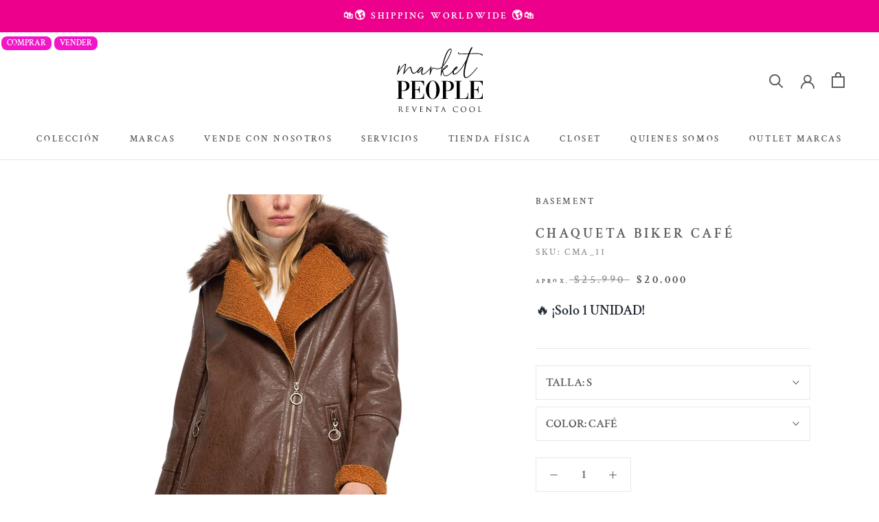

--- FILE ---
content_type: text/html; charset=utf-8
request_url: https://www.emarketpeople.com/products/cma_11
body_size: 58253
content:
<!doctype html>

<html class="no-js" lang="es">
  <head>
    <!-- Google Tag Manager -->
    <script>(function(w,d,s,l,i){w[l]=w[l]||[];w[l].push({'gtm.start':
    new Date().getTime(),event:'gtm.js'});var f=d.getElementsByTagName(s)[0],
    j=d.createElement(s),dl=l!='dataLayer'?'&l='+l:'';j.async=true;j.src=
    'https://www.googletagmanager.com/gtm.js?id='+i+dl;f.parentNode.insertBefore(j,f);
    })(window,document,'script','dataLayer','GTM-NWHPZXS7');</script>
    <!-- End Google Tag Manager -->
    <script src="//ajax.googleapis.com/ajax/libs/jquery/2.2.3/jquery.min.js" type="text/javascript"></script>
    <meta charset="utf-8"> 
    <meta http-equiv="X-UA-Compatible" content="IE=edge,chrome=1">
    <meta name="viewport" content="width=device-width, initial-scale=1.0, height=device-height, minimum-scale=1.0, maximum-scale=1.0">
    <meta name="theme-color" content="">
    <meta name="google-site-verification" content="B7Fq3wzziMPXekKWhNW4G1fODjMwjJEpO6Vih8nNinc" />
    <title>
      BASEMENT &ndash; Market People
    </title><meta name="description" content="ABRIGOS / CHAQUETAS"><link rel="canonical" href="https://www.emarketpeople.com/products/cma_11"><link rel="shortcut icon" href="//www.emarketpeople.com/cdn/shop/files/favicon_96x.png?v=1679662161" type="image/png"><meta property="og:type" content="product">
  <meta property="og:title" content="Chaqueta Biker Café"><meta property="og:image" content="http://www.emarketpeople.com/cdn/shop/products/CMA_11.png?v=1623509080">
    <meta property="og:image:secure_url" content="https://www.emarketpeople.com/cdn/shop/products/CMA_11.png?v=1623509080">
    <meta property="og:image:width" content="800">
    <meta property="og:image:height" content="1500"><meta property="product:price:amount" content="20.000">
  <meta property="product:price:currency" content="CLP"><meta property="og:description" content="ABRIGOS / CHAQUETAS"><meta property="og:url" content="https://www.emarketpeople.com/products/cma_11">
<meta property="og:site_name" content="Market People"><meta name="twitter:card" content="summary"><meta name="twitter:title" content="Chaqueta Biker Café">
  <meta name="twitter:description" content="Chaqueta biker, con cuello de piel desmontable, bolsillos con cierre en parte delantera.
Composición: 100% Poliéster
Estado de prenda: Muy Bueno - Desapercibidos signos de uso
 ">
  <meta name="twitter:image" content="https://www.emarketpeople.com/cdn/shop/products/CMA_11_600x600_crop_center.png?v=1623509080">
    <style>
  @font-face {
  font-family: "Crimson Text";
  font-weight: 600;
  font-style: normal;
  font-display: fallback;
  src: url("//www.emarketpeople.com/cdn/fonts/crimson_text/crimsontext_n6.d11c58b421f9011d0936d781febe4f56f8a319ca.woff2") format("woff2"),
       url("//www.emarketpeople.com/cdn/fonts/crimson_text/crimsontext_n6.bbc4929bb175b4ff0b813f2634705f8bb4561e2f.woff") format("woff");
}

  @font-face {
  font-family: "Crimson Text";
  font-weight: 600;
  font-style: normal;
  font-display: fallback;
  src: url("//www.emarketpeople.com/cdn/fonts/crimson_text/crimsontext_n6.d11c58b421f9011d0936d781febe4f56f8a319ca.woff2") format("woff2"),
       url("//www.emarketpeople.com/cdn/fonts/crimson_text/crimsontext_n6.bbc4929bb175b4ff0b813f2634705f8bb4561e2f.woff") format("woff");
}


  @font-face {
  font-family: "Crimson Text";
  font-weight: 700;
  font-style: normal;
  font-display: fallback;
  src: url("//www.emarketpeople.com/cdn/fonts/crimson_text/crimsontext_n7.5076cbe6a44b52f4358c84024d5c6b6585f79aea.woff2") format("woff2"),
       url("//www.emarketpeople.com/cdn/fonts/crimson_text/crimsontext_n7.8f5260d5ac57189dddbd2e97988d8f2e202b595b.woff") format("woff");
}

  @font-face {
  font-family: "Crimson Text";
  font-weight: 600;
  font-style: italic;
  font-display: fallback;
  src: url("//www.emarketpeople.com/cdn/fonts/crimson_text/crimsontext_i6.efcbcf155f449af66b7b8f498474e4319edc7549.woff2") format("woff2"),
       url("//www.emarketpeople.com/cdn/fonts/crimson_text/crimsontext_i6.ccae38dba068de44c35334161e4fd8cc65e51b44.woff") format("woff");
}

  @font-face {
  font-family: "Crimson Text";
  font-weight: 700;
  font-style: italic;
  font-display: fallback;
  src: url("//www.emarketpeople.com/cdn/fonts/crimson_text/crimsontext_i7.59b5c9ce57c35b127dcd012fffb521c55608d985.woff2") format("woff2"),
       url("//www.emarketpeople.com/cdn/fonts/crimson_text/crimsontext_i7.17faaee45ed99fd118ae07fca5c33c7a095bcb6d.woff") format("woff");
}


  :root {
    --heading-font-family : "Crimson Text", serif;
    --heading-font-weight : 600;
    --heading-font-style  : normal;

    --text-font-family : "Crimson Text", serif;
    --text-font-weight : 600;
    --text-font-style  : normal;

    --base-text-font-size   : 17px;
    --default-text-font-size: 14px;--background          : #ffffff;
    --background-rgb      : 255, 255, 255;
    --light-background    : #ffffff;
    --light-background-rgb: 255, 255, 255;
    --heading-color       : #5c5c5c;
    --text-color          : #5c5c5c;
    --text-color-rgb      : 92, 92, 92;
    --text-color-light    : #939393;
    --text-color-light-rgb: 147, 147, 147;
    --link-color          : #323232;
    --link-color-rgb      : 50, 50, 50;
    --border-color        : #e7e7e7;
    --border-color-rgb    : 231, 231, 231;

    --button-background    : #e5057d;
    --button-background-rgb: 229, 5, 125;
    --button-text-color    : #ffffff;

    --header-background       : #ffffff;
    --header-heading-color    : #5c5c5c;
    --header-light-text-color : #939393;
    --header-border-color     : #e7e7e7;

    --footer-background    : #1c1b1b;
    --footer-text-color    : #ffffff;
    --footer-heading-color : #ffffff;
    --footer-border-color  : #3e3d3d;

    --navigation-background      : #ffffff;
    --navigation-background-rgb  : 255, 255, 255;
    --navigation-text-color      : #5c5c5c;
    --navigation-text-color-light: rgba(92, 92, 92, 0.5);
    --navigation-border-color    : rgba(92, 92, 92, 0.25);

    --newsletter-popup-background     : #ffffff;
    --newsletter-popup-text-color     : #1c1b1b;
    --newsletter-popup-text-color-rgb : 28, 27, 27;

    --secondary-elements-background       : #5c5c5c;
    --secondary-elements-background-rgb   : 92, 92, 92;
    --secondary-elements-text-color       : #ffffff;
    --secondary-elements-text-color-light : rgba(255, 255, 255, 0.5);
    --secondary-elements-border-color     : rgba(255, 255, 255, 0.25);

    --product-sale-price-color    : #4f4f4f;
    --product-sale-price-color-rgb: 79, 79, 79;
    --product-star-rating: #000000;

    /* Shopify related variables */
    --payment-terms-background-color: #ffffff;

    /* Products */

    --horizontal-spacing-four-products-per-row: 40px;
        --horizontal-spacing-two-products-per-row : 40px;

    --vertical-spacing-four-products-per-row: 60px;
        --vertical-spacing-two-products-per-row : 75px;

    /* Animation */
    --drawer-transition-timing: cubic-bezier(0.645, 0.045, 0.355, 1);
    --header-base-height: 80px; /* We set a default for browsers that do not support CSS variables */

    /* Cursors */
    --cursor-zoom-in-svg    : url(//www.emarketpeople.com/cdn/shop/t/15/assets/cursor-zoom-in.svg?v=122378749701556440601638816922);
    --cursor-zoom-in-2x-svg : url(//www.emarketpeople.com/cdn/shop/t/15/assets/cursor-zoom-in-2x.svg?v=50835523267676239671638816922);
  }
</style>

<script>
  // IE11 does not have support for CSS variables, so we have to polyfill them
  if (!(((window || {}).CSS || {}).supports && window.CSS.supports('(--a: 0)'))) {
    const script = document.createElement('script');
    script.type = 'text/javascript';
    script.src = 'https://cdn.jsdelivr.net/npm/css-vars-ponyfill@2';
    script.onload = function() {
      cssVars({});
    };

    document.getElementsByTagName('head')[0].appendChild(script);
  }
</script>

    <!-- Searchanise.io Mobile App Filter - to disable the app widgets -->
    <script>
      window.SearchaniseIncluded = true;
    </script>

    <script>window.performance && window.performance.mark && window.performance.mark('shopify.content_for_header.start');</script><meta name="google-site-verification" content="CPxoQAO8j83G9cjpFKHQWJYAOja6Zo3OY9wxX5bc8UQ">
<meta name="google-site-verification" content="CPxoQAO8j83G9cjpFKHQWJYAOja6Zo3OY9wxX5bc8UQ">
<meta id="shopify-digital-wallet" name="shopify-digital-wallet" content="/31874678919/digital_wallets/dialog">
<link rel="alternate" type="application/json+oembed" href="https://www.emarketpeople.com/products/cma_11.oembed">
<script async="async" src="/checkouts/internal/preloads.js?locale=es-CL"></script>
<script id="shopify-features" type="application/json">{"accessToken":"f1a1cbbaa90c68d843c15d97a0cec38c","betas":["rich-media-storefront-analytics"],"domain":"www.emarketpeople.com","predictiveSearch":true,"shopId":31874678919,"locale":"es"}</script>
<script>var Shopify = Shopify || {};
Shopify.shop = "emarketpeople.myshopify.com";
Shopify.locale = "es";
Shopify.currency = {"active":"CLP","rate":"1.0"};
Shopify.country = "CL";
Shopify.theme = {"name":"Market People 2021 OPTIMM LC","id":120580997255,"schema_name":"Prestige","schema_version":"5.3.5","theme_store_id":null,"role":"main"};
Shopify.theme.handle = "null";
Shopify.theme.style = {"id":null,"handle":null};
Shopify.cdnHost = "www.emarketpeople.com/cdn";
Shopify.routes = Shopify.routes || {};
Shopify.routes.root = "/";</script>
<script type="module">!function(o){(o.Shopify=o.Shopify||{}).modules=!0}(window);</script>
<script>!function(o){function n(){var o=[];function n(){o.push(Array.prototype.slice.apply(arguments))}return n.q=o,n}var t=o.Shopify=o.Shopify||{};t.loadFeatures=n(),t.autoloadFeatures=n()}(window);</script>
<script id="shop-js-analytics" type="application/json">{"pageType":"product"}</script>
<script defer="defer" async type="module" src="//www.emarketpeople.com/cdn/shopifycloud/shop-js/modules/v2/client.init-shop-cart-sync_BSQ69bm3.es.esm.js"></script>
<script defer="defer" async type="module" src="//www.emarketpeople.com/cdn/shopifycloud/shop-js/modules/v2/chunk.common_CIqZBrE6.esm.js"></script>
<script type="module">
  await import("//www.emarketpeople.com/cdn/shopifycloud/shop-js/modules/v2/client.init-shop-cart-sync_BSQ69bm3.es.esm.js");
await import("//www.emarketpeople.com/cdn/shopifycloud/shop-js/modules/v2/chunk.common_CIqZBrE6.esm.js");

  window.Shopify.SignInWithShop?.initShopCartSync?.({"fedCMEnabled":true,"windoidEnabled":true});

</script>
<script>(function() {
  var isLoaded = false;
  function asyncLoad() {
    if (isLoaded) return;
    isLoaded = true;
    var urls = ["\/\/swymv3starter-01.azureedge.net\/code\/swym-shopify.js?shop=emarketpeople.myshopify.com","https:\/\/formbuilder.hulkapps.com\/skeletopapp.js?shop=emarketpeople.myshopify.com","https:\/\/l.getsitecontrol.com\/pwpvdezw.js?shop=emarketpeople.myshopify.com","https:\/\/chimpstatic.com\/mcjs-connected\/js\/users\/b945b976687fb1417d407d335\/855ec37851c66422569d012b4.js?shop=emarketpeople.myshopify.com","https:\/\/cdn.shopify.com\/s\/files\/1\/0184\/4255\/1360\/files\/haloroar-legal.min.js?v=1649374317\u0026shop=emarketpeople.myshopify.com","https:\/\/storage.nfcube.com\/instafeed-ce048eb29d6cf65d71c0876bfbcfcff2.js?shop=emarketpeople.myshopify.com","https:\/\/cdn.hextom.com\/js\/eventpromotionbar.js?shop=emarketpeople.myshopify.com"];
    for (var i = 0; i < urls.length; i++) {
      var s = document.createElement('script');
      s.type = 'text/javascript';
      s.async = true;
      s.src = urls[i];
      var x = document.getElementsByTagName('script')[0];
      x.parentNode.insertBefore(s, x);
    }
  };
  if(window.attachEvent) {
    window.attachEvent('onload', asyncLoad);
  } else {
    window.addEventListener('load', asyncLoad, false);
  }
})();</script>
<script id="__st">var __st={"a":31874678919,"offset":-10800,"reqid":"bcdb7506-0b64-49a0-86b3-76cddca3746a-1768931060","pageurl":"www.emarketpeople.com\/products\/cma_11","u":"d261e3d620f5","p":"product","rtyp":"product","rid":6587340226695};</script>
<script>window.ShopifyPaypalV4VisibilityTracking = true;</script>
<script id="captcha-bootstrap">!function(){'use strict';const t='contact',e='account',n='new_comment',o=[[t,t],['blogs',n],['comments',n],[t,'customer']],c=[[e,'customer_login'],[e,'guest_login'],[e,'recover_customer_password'],[e,'create_customer']],r=t=>t.map((([t,e])=>`form[action*='/${t}']:not([data-nocaptcha='true']) input[name='form_type'][value='${e}']`)).join(','),a=t=>()=>t?[...document.querySelectorAll(t)].map((t=>t.form)):[];function s(){const t=[...o],e=r(t);return a(e)}const i='password',u='form_key',d=['recaptcha-v3-token','g-recaptcha-response','h-captcha-response',i],f=()=>{try{return window.sessionStorage}catch{return}},m='__shopify_v',_=t=>t.elements[u];function p(t,e,n=!1){try{const o=window.sessionStorage,c=JSON.parse(o.getItem(e)),{data:r}=function(t){const{data:e,action:n}=t;return t[m]||n?{data:e,action:n}:{data:t,action:n}}(c);for(const[e,n]of Object.entries(r))t.elements[e]&&(t.elements[e].value=n);n&&o.removeItem(e)}catch(o){console.error('form repopulation failed',{error:o})}}const l='form_type',E='cptcha';function T(t){t.dataset[E]=!0}const w=window,h=w.document,L='Shopify',v='ce_forms',y='captcha';let A=!1;((t,e)=>{const n=(g='f06e6c50-85a8-45c8-87d0-21a2b65856fe',I='https://cdn.shopify.com/shopifycloud/storefront-forms-hcaptcha/ce_storefront_forms_captcha_hcaptcha.v1.5.2.iife.js',D={infoText:'Protegido por hCaptcha',privacyText:'Privacidad',termsText:'Términos'},(t,e,n)=>{const o=w[L][v],c=o.bindForm;if(c)return c(t,g,e,D).then(n);var r;o.q.push([[t,g,e,D],n]),r=I,A||(h.body.append(Object.assign(h.createElement('script'),{id:'captcha-provider',async:!0,src:r})),A=!0)});var g,I,D;w[L]=w[L]||{},w[L][v]=w[L][v]||{},w[L][v].q=[],w[L][y]=w[L][y]||{},w[L][y].protect=function(t,e){n(t,void 0,e),T(t)},Object.freeze(w[L][y]),function(t,e,n,w,h,L){const[v,y,A,g]=function(t,e,n){const i=e?o:[],u=t?c:[],d=[...i,...u],f=r(d),m=r(i),_=r(d.filter((([t,e])=>n.includes(e))));return[a(f),a(m),a(_),s()]}(w,h,L),I=t=>{const e=t.target;return e instanceof HTMLFormElement?e:e&&e.form},D=t=>v().includes(t);t.addEventListener('submit',(t=>{const e=I(t);if(!e)return;const n=D(e)&&!e.dataset.hcaptchaBound&&!e.dataset.recaptchaBound,o=_(e),c=g().includes(e)&&(!o||!o.value);(n||c)&&t.preventDefault(),c&&!n&&(function(t){try{if(!f())return;!function(t){const e=f();if(!e)return;const n=_(t);if(!n)return;const o=n.value;o&&e.removeItem(o)}(t);const e=Array.from(Array(32),(()=>Math.random().toString(36)[2])).join('');!function(t,e){_(t)||t.append(Object.assign(document.createElement('input'),{type:'hidden',name:u})),t.elements[u].value=e}(t,e),function(t,e){const n=f();if(!n)return;const o=[...t.querySelectorAll(`input[type='${i}']`)].map((({name:t})=>t)),c=[...d,...o],r={};for(const[a,s]of new FormData(t).entries())c.includes(a)||(r[a]=s);n.setItem(e,JSON.stringify({[m]:1,action:t.action,data:r}))}(t,e)}catch(e){console.error('failed to persist form',e)}}(e),e.submit())}));const S=(t,e)=>{t&&!t.dataset[E]&&(n(t,e.some((e=>e===t))),T(t))};for(const o of['focusin','change'])t.addEventListener(o,(t=>{const e=I(t);D(e)&&S(e,y())}));const B=e.get('form_key'),M=e.get(l),P=B&&M;t.addEventListener('DOMContentLoaded',(()=>{const t=y();if(P)for(const e of t)e.elements[l].value===M&&p(e,B);[...new Set([...A(),...v().filter((t=>'true'===t.dataset.shopifyCaptcha))])].forEach((e=>S(e,t)))}))}(h,new URLSearchParams(w.location.search),n,t,e,['guest_login'])})(!0,!1)}();</script>
<script integrity="sha256-4kQ18oKyAcykRKYeNunJcIwy7WH5gtpwJnB7kiuLZ1E=" data-source-attribution="shopify.loadfeatures" defer="defer" src="//www.emarketpeople.com/cdn/shopifycloud/storefront/assets/storefront/load_feature-a0a9edcb.js" crossorigin="anonymous"></script>
<script data-source-attribution="shopify.dynamic_checkout.dynamic.init">var Shopify=Shopify||{};Shopify.PaymentButton=Shopify.PaymentButton||{isStorefrontPortableWallets:!0,init:function(){window.Shopify.PaymentButton.init=function(){};var t=document.createElement("script");t.src="https://www.emarketpeople.com/cdn/shopifycloud/portable-wallets/latest/portable-wallets.es.js",t.type="module",document.head.appendChild(t)}};
</script>
<script data-source-attribution="shopify.dynamic_checkout.buyer_consent">
  function portableWalletsHideBuyerConsent(e){var t=document.getElementById("shopify-buyer-consent"),n=document.getElementById("shopify-subscription-policy-button");t&&n&&(t.classList.add("hidden"),t.setAttribute("aria-hidden","true"),n.removeEventListener("click",e))}function portableWalletsShowBuyerConsent(e){var t=document.getElementById("shopify-buyer-consent"),n=document.getElementById("shopify-subscription-policy-button");t&&n&&(t.classList.remove("hidden"),t.removeAttribute("aria-hidden"),n.addEventListener("click",e))}window.Shopify?.PaymentButton&&(window.Shopify.PaymentButton.hideBuyerConsent=portableWalletsHideBuyerConsent,window.Shopify.PaymentButton.showBuyerConsent=portableWalletsShowBuyerConsent);
</script>
<script>
  function portableWalletsCleanup(e){e&&e.src&&console.error("Failed to load portable wallets script "+e.src);var t=document.querySelectorAll("shopify-accelerated-checkout .shopify-payment-button__skeleton, shopify-accelerated-checkout-cart .wallet-cart-button__skeleton"),e=document.getElementById("shopify-buyer-consent");for(let e=0;e<t.length;e++)t[e].remove();e&&e.remove()}function portableWalletsNotLoadedAsModule(e){e instanceof ErrorEvent&&"string"==typeof e.message&&e.message.includes("import.meta")&&"string"==typeof e.filename&&e.filename.includes("portable-wallets")&&(window.removeEventListener("error",portableWalletsNotLoadedAsModule),window.Shopify.PaymentButton.failedToLoad=e,"loading"===document.readyState?document.addEventListener("DOMContentLoaded",window.Shopify.PaymentButton.init):window.Shopify.PaymentButton.init())}window.addEventListener("error",portableWalletsNotLoadedAsModule);
</script>

<script type="module" src="https://www.emarketpeople.com/cdn/shopifycloud/portable-wallets/latest/portable-wallets.es.js" onError="portableWalletsCleanup(this)" crossorigin="anonymous"></script>
<script nomodule>
  document.addEventListener("DOMContentLoaded", portableWalletsCleanup);
</script>

<link id="shopify-accelerated-checkout-styles" rel="stylesheet" media="screen" href="https://www.emarketpeople.com/cdn/shopifycloud/portable-wallets/latest/accelerated-checkout-backwards-compat.css" crossorigin="anonymous">
<style id="shopify-accelerated-checkout-cart">
        #shopify-buyer-consent {
  margin-top: 1em;
  display: inline-block;
  width: 100%;
}

#shopify-buyer-consent.hidden {
  display: none;
}

#shopify-subscription-policy-button {
  background: none;
  border: none;
  padding: 0;
  text-decoration: underline;
  font-size: inherit;
  cursor: pointer;
}

#shopify-subscription-policy-button::before {
  box-shadow: none;
}

      </style>
<link rel="stylesheet" media="screen" href="//www.emarketpeople.com/cdn/shop/t/15/compiled_assets/styles.css?v=21564">
<script>window.performance && window.performance.mark && window.performance.mark('shopify.content_for_header.end');</script>

    <style data-shopify>
      :root {
        --page-width: 120rem;
        --page-width-margin: 0rem;

        --grid-desktop-vertical-spacing: 8px;
        --grid-desktop-horizontal-spacing: 8px;
        --grid-mobile-vertical-spacing: 4px;
        --grid-mobile-horizontal-spacing: 4px;
      }
    </style>

    <link rel="stylesheet" href="//www.emarketpeople.com/cdn/shop/t/15/assets/theme.css?v=179523376524074951141756159407">

    <script>// This allows to expose several variables to the global scope, to be used in scripts
      window.theme = {
        pageType: "product",
        moneyFormat: "${{ amount_no_decimals_with_comma_separator }}",
        moneyWithCurrencyFormat: "${{ amount_no_decimals_with_comma_separator }} CLP",
        currencyCodeEnabled: false,
        productImageSize: "square",
        searchMode: "product",
        showPageTransition: false,
        showElementStaggering: false,
        showImageZooming: false
      };

      window.routes = {
        rootUrl: "\/",
        rootUrlWithoutSlash: '',
        cartUrl: "\/cart",
        cartAddUrl: "\/cart\/add",
        cartChangeUrl: "\/cart\/change",
        searchUrl: "\/search",
        productRecommendationsUrl: "\/recommendations\/products"
      };

      window.languages = {
        cartAddNote: "¿Es un regalo? Escribe una nota aquí",
        cartEditNote: "Editar nota de pedido",
        productImageLoadingError: "Esta imagen no pudo ser cargada. Intenta volver a cargar la página.",
        productFormAddToCart: "Añadir al carrito",
        productFormUnavailable: "No disponible",
        productFormSoldOut: "VENDIDO",
        shippingEstimatorOneResult: "1 opción disponible:",
        shippingEstimatorMoreResults: "{{count}} Opciones disponibles",
        shippingEstimatorNoResults: "No se pudo encontrar el envío"
      };

      window.lazySizesConfig = {
        loadHidden: false,
        hFac: 0.5,
        expFactor: 2,
        ricTimeout: 150,
        lazyClass: 'Image--lazyLoad',
        loadingClass: 'Image--lazyLoading',
        loadedClass: 'Image--lazyLoaded'
      };

      document.documentElement.className = document.documentElement.className.replace('no-js', 'js');
      document.documentElement.style.setProperty('--window-height', window.innerHeight + 'px');

      // We do a quick detection of some features (we could use Modernizr but for so little...)
      (function() {
        document.documentElement.className += ((window.CSS && window.CSS.supports('(position: sticky) or (position: -webkit-sticky)')) ? ' supports-sticky' : ' no-supports-sticky');
        document.documentElement.className += (window.matchMedia('(-moz-touch-enabled: 1), (hover: none)')).matches ? ' no-supports-hover' : ' supports-hover';
      }());

      
    </script>

    <script src="//www.emarketpeople.com/cdn/shop/t/15/assets/lazysizes.min.js?v=174358363404432586981638816905" async></script><script src="//www.emarketpeople.com/cdn/shop/t/15/assets/libs.min.js?v=26178543184394469741638816905" defer></script>
    <script src="//www.emarketpeople.com/cdn/shop/t/15/assets/theme.js?v=161444335332551967091685119372" defer></script>
    <script src="//www.emarketpeople.com/cdn/shop/t/15/assets/custom.js?v=183944157590872491501742514162" defer></script>

    <script>
      (function () {
        window.onpageshow = function() {
          if (window.theme.showPageTransition) {
            var pageTransition = document.querySelector('.PageTransition');

            if (pageTransition) {
              pageTransition.style.visibility = 'visible';
              pageTransition.style.opacity = '0';
            }
          }

          // When the page is loaded from the cache, we have to reload the cart content
          document.documentElement.dispatchEvent(new CustomEvent('cart:refresh', {
            bubbles: true
          }));
        };
      })();
    </script>

    
  <script type="application/ld+json">
  {
    "@context": "http://schema.org",
    "@type": "Product",
    "offers": [{
          "@type": "Offer",
          "name": "S \/ CAFÉ",
          "availability":"https://schema.org/OutOfStock",
          "price": 20000.0,
          "priceCurrency": "CLP",
          "priceValidUntil": "2026-01-30","sku": "CMA_11","url": "/products/cma_11?variant=39420978659463"
        }
],
    "brand": {
      "name": "BASEMENT"
    },
    "name": "Chaqueta Biker Café",
    "description": "Chaqueta biker, con cuello de piel desmontable, bolsillos con cierre en parte delantera.\nComposición: 100% Poliéster\nEstado de prenda: Muy Bueno - Desapercibidos signos de uso\n ",
    "category": "ABRIGOS \/ CHAQUETAS",
    "url": "/products/cma_11",
    "sku": "CMA_11",
    "image": {
      "@type": "ImageObject",
      "url": "https://www.emarketpeople.com/cdn/shop/products/CMA_11_1024x.png?v=1623509080",
      "image": "https://www.emarketpeople.com/cdn/shop/products/CMA_11_1024x.png?v=1623509080",
      "name": "Chaqueta Biker Café",
      "width": "1024",
      "height": "1024"
    }
  }
  </script>



  <script type="application/ld+json">
  {
    "@context": "http://schema.org",
    "@type": "BreadcrumbList",
  "itemListElement": [{
      "@type": "ListItem",
      "position": 1,
      "name": "Inicio",
      "item": "https://www.emarketpeople.com"
    },{
          "@type": "ListItem",
          "position": 2,
          "name": "Chaqueta Biker Café",
          "item": "https://www.emarketpeople.com/products/cma_11"
        }]
  }
  </script>

    
<link rel="dns-prefetch" href="https://cdn.secomapp.com/">
<link rel="dns-prefetch" href="https://ajax.googleapis.com/">
<link rel="dns-prefetch" href="https://cdnjs.cloudflare.com/">
<link rel="preload" as="stylesheet" href="//www.emarketpeople.com/cdn/shop/t/15/assets/sca-pp.css?v=178374312540912810101639488768">

<link rel="stylesheet" href="//www.emarketpeople.com/cdn/shop/t/15/assets/sca-pp.css?v=178374312540912810101639488768">
 <script>
  
  SCAPPShop = {};
    
  </script> 


      <script src="//cdn.jsdelivr.net/npm/vue@2.6.14/dist/vue.js" type="text/javascript"></script>
      <script src="//unpkg.com/axios/dist/axios.min.js" type="text/javascript"></script>
      <script src="//www.emarketpeople.com/apps/fresh_credit_proxy/script" defer></script>
      <div id="freshie">
        <fresh-credit></fresh-credit>
      </div>
    
 <link rel="stylesheet" href="https://cdn.shopify.com/s/files/1/0184/4255/1360/files/legal.v5.scss.css?v=1651669963" media="print" onload="this.media='all'">
  <script>
    (function() {
      const metafields = {
        "shop": "emarketpeople.myshopify.com",
        "settings": {"enabled":"1","param":{"message":"He leído y estoy de acuerdo con los {link}.","error_message":"¡Por favor, acepte los términos y condiciones antes de realizar una compra!","error_display":"dialog","greeting":{"enabled":"0","message":"Please agree to the T\u0026C before purchasing!","delay":"1"},"link_order":["link"],"links":{"link":{"label":"términos y condiciones","target":"_blank","url":"https:\/\/www.emarketpeople.com\/pages\/terminos-y-condiciones-para-el-comprador","policy":"terms-of-service"}},"force_enabled":"0","optional":"0","optional_message_enabled":"0","optional_message_value":"Thank you! The page will be moved to the checkout page.","optional_checkbox_hidden":"0","time_enabled":"1","time_label":"Aceptó los Términos y Condiciones el","checkbox":"1"},"popup":{"title":"Términos y Condiciones","width":"600","button":"Process to Checkout","icon_color":"#197bbd"},"style":{"checkbox":{"size":"20","color":"#0075ff"},"message":{"font":"inherit","size":"14","customized":{"enabled":"1","color":"#212b36","accent":"#0075ff","error":"#de3618"},"align":"inherit","padding":{"top":"0","right":"0","bottom":"0","left":"0"}}},"only1":"true","installer":{"120580997255":{"cart":{"selector":"#shopify-section-template--14169445269639__main SECTION DIV.Container DIV.PageContent FORM.Cart.Cart--expanded FOOTER.Cart__Footer DIV.Cart__Recap BUTTON.Cart__Checkout.Button.Button--primary.Button--full","position":"before"},"minicart":{"selector":"#sidebar-cart FORM.Cart.Drawer__Content DIV.Drawer__Footer BUTTON.Cart__Checkout.Button.Button--primary.Button--full","position":"before"},"product":null}}},
        "moneyFormat": "${{ amount_no_decimals_with_comma_separator }}"
      };
      !function(){"use strict";void 0===Element.prototype.getEventListeners&&(Element.prototype.__addEventListener=Element.prototype.addEventListener,Element.prototype.__removeEventListener=Element.prototype.removeEventListener,Element.prototype.addEventListener=function(e,t,n=!1){this.__addEventListener(e,t,n),this.eventListenerList||(this.eventListenerList={}),this.eventListenerList[e]||(this.eventListenerList[e]=[]),this.eventListenerList[e].push({type:e,listener:t,useCapture:n})},Element.prototype.removeEventListener=function(e,t,n=!1){this.__removeEventListener(e,t,n),this.eventListenerList||(this.eventListenerList={}),this.eventListenerList[e]||(this.eventListenerList[e]=[]);for(let o=0;o<this.eventListenerList[e].length;o++)if(this.eventListenerList[e][o].listener===t&&this.eventListenerList[e][o].useCapture===n){this.eventListenerList[e].splice(o,1);break}0==this.eventListenerList[e].length&&delete this.eventListenerList[e]},Element.prototype.getEventListeners=function(e){return this.eventListenerList||(this.eventListenerList={}),void 0===e?this.eventListenerList:this.eventListenerList[e]})}(),window.roarJs=window.roarJs||{},roarJs.Legal=function(){const e={id:"legal",shop:null,settings:{},jQuery:null,fonts:[],editor:{enabled:!1,selector:"#theme-editor__checkbox"},installer:{enabled:!1},pointer:{},selectors:{checkout:'[name="checkout"], [name="goto_pp"], [name="goto_gc"], [href*="/checkout"], .rale-button--checkout',dynamic:'[data-shopify="payment-button"], [data-shopify="dynamic-checkout-cart"]',form:'form[action="/checkout"]',update:'[name="update"]',widget:".rale-widget",checkbox:'.rale-widget .rale-checkbox input[type="checkbox"]',nopopup:".rale-nopopup",policy:".rale-policy",error:".rale-widget .rale-error",greeting:".rale-widget .rale-greeting",modal:"rale-modal",modal_close:"rale-modal-close"},classes:{hidden:"rale-dynamic--hidden",invisible:"rale-checkout--invisible"},cssUrl:"https://cdn.shopify.com/s/files/1/0184/4255/1360/files/legal.v5.scss.css?v=1651669963",installerUrl:"https://cdn.shopify.com/s/files/1/0184/4255/1360/files/legal-installer.min.js?v=1606279593"};function t(e,t){for(let t=0;t<document.styleSheets.length;t++)if(document.styleSheets[t].href==e)return!1;const n=document.getElementsByTagName("head")[0],o=document.createElement("link");o.type="text/css",o.rel="stylesheet",o.readyState?o.onreadystatechange=function(){"loaded"!=o.readyState&&"complete"!=o.readyState||(o.onreadystatechange=null,t&&t())}:o.onload=function(){t&&t()},o.href=e,n.appendChild(o)}function n(){e.settings.enabled="1"}function o(){return"undefined"==typeof roarJsAdmin?!!e.shop||(e.shop=metafields.shop,e.settings=metafields.settings,!0):(e.editor.enabled=!0,e.shop=roarJsAdmin.Config.shop,e.settings=roarJsAdmin.Config.settings,n(),!0)}function s(e,t){!function(e,t){const n=XMLHttpRequest.prototype.open;XMLHttpRequest.prototype.open=function(o,s){this.addEventListener("load",function(){!e.some(function(e){return s.indexOf(e)>-1})||""!==this.responseType&&"text"!==this.responseType||t(this.responseText)}),n.apply(this,arguments)}}(e,t),function(e,t){"undefined"!=typeof jQuery&&jQuery(document).ajaxSuccess(function(n,o,s){const i=s.url;e.some(function(e){return i.indexOf(e)>-1})&&t(o.responseText)})}(e,t),function(e,t){const n=window.fetch;window.fetch=function(){const e=n.apply(this,arguments);return e.then(function(e){const t=new CustomEvent("raleFetchEnd",{view:document,bubbles:!0,cancelable:!1,detail:{response:e.clone()}});document.dispatchEvent(t)}),e},document.addEventListener("raleFetchEnd",function(n){const o=n.detail.response;if(200!==o.status)return;const s=o.url;e.some(function(e){return s.indexOf(e)>-1})&&t(o.json())})}(e,t)}function i(){const{selectors:t}=e;let n=!1;return document.querySelectorAll(t.checkbox).forEach(e=>{(function(e){const t=e.getBoundingClientRect(),n=window.innerWidth||document.documentElement.clientWidth,o=window.innerHeight||document.documentElement.clientHeight,s=function(e,t){return document.elementFromPoint(e,t)};return!(t.right<0||t.bottom<0||t.left>n||t.top>o)&&(e.contains(s(t.left,t.top))||e.contains(s(t.right,t.top))||e.contains(s(t.right,t.bottom))||e.contains(s(t.left,t.bottom))||e.parentNode.contains(s(t.left,t.top))||e.parentNode.contains(s(t.right,t.top))||e.parentNode.contains(s(t.right,t.bottom))||e.parentNode.contains(s(t.left,t.bottom)))})(e)&&(n=!0)}),n}function l(t){const{selectors:n}=e;let o=!1;if(s="/cart",window.location.href.indexOf(s)>-1){const e=t.closest("form");e&&e.querySelector(n.widget)&&(o=!0)}var s;return o}function r(t,n){const{classes:o,pointer:s}=e;if(n=n||window.event,void 0!==window.pageXOffset?(s.pageX=n.pageX-window.pageXOffset,s.pageY=n.pageY-window.pageYOffset):(s.pageX=n.pageX-document.documentElement.scrollLeft,s.pageY=n.pageY-document.documentElement.scrollTop),isNaN(s.pageX)||isNaN(s.pageY))s.target=t;else{const e=t.classList.contains(o.hidden);e&&t.classList.remove(o.hidden);const n=document.elementFromPoint(s.pageX,s.pageY);n&&(s.target=n),e&&t.classList.add(o.hidden)}}function a(t){const{id:n,classes:o,title:s,body:i,styles:l}=t;let r=document.getElementById(n);if(null!=r&&r.remove(),(r=document.createElement("div")).id=n,r.classList="rale-modal",r.innerHTML=`<div class="rale-modal-inner">\n<div class="rale-modal-header"><div class="rale-modal-title">${s}</div><div class="rale-modal-close"><svg viewBox="0 0 20 20"><path d="M11.414 10l6.293-6.293a.999.999 0 1 0-1.414-1.414L10 8.586 3.707 2.293a.999.999 0 1 0-1.414 1.414L8.586 10l-6.293 6.293a.999.999 0 1 0 1.414 1.414L10 11.414l6.293 6.293a.997.997 0 0 0 1.414 0 .999.999 0 0 0 0-1.414L11.414 10z" fill-rule="evenodd"></path></svg></div></div>\n<div class="rale-modal-bodyWrapper"><div class="rale-modal-body" data-scrollable>${i}</div></div>\n</div><div class="rale-modal-overlay"></div>`,o&&o.length>0&&r.classList.add(o),l&&Object.keys(l).length>0)for(const[e,t]of Object.entries(l))r.style.setProperty(e,t);return w(r),document.body.classList.add("rale-modal--opened"),document.body.appendChild(r),function(t){t.querySelectorAll(".rale-modal-close, .rale-modal-overlay").forEach(e=>{e.addEventListener("click",e=>{const t=e.currentTarget.closest(".rale-modal");c(t.getAttribute("id"))})}),document.querySelectorAll(".rale-modal-button").forEach(t=>{t.addEventListener("click",t=>{const n=t.currentTarget.closest(".rale-modal");n.classList.add("rale-modal--checked"),setTimeout(function(){const{pointer:{target:t}}=e;if(t)if("FORM"==t.tagName)t.submit();else try{t.click()}catch(e){const n=t.closest('[role="button"]');n&&n.click()}},500),setTimeout(function(){c(n.getAttribute("id")),m()},1e3)})})}(r),r}function c(e){const t=document.getElementById(e);if(null!=t&&t.remove(),0===document.querySelectorAll(".rale-modal").length){document.querySelector("body").classList.remove("rale-modal--opened")}}function d(t){const{selectors:n}=e;return!!t.closest(n.nopopup)}function u(t){const{classes:n,pointer:{target:o}}=e;let s=!0;if(t.classList.contains(n.hidden)&&(s=!1,o)){const e=o.getEventListeners("click"),t=o.closest("[class*=shopify-payment-button__]");(void 0!==e||t)&&(s=!0)}return s}function p(){const{settings:{param:t,popup:n,style:o}}=e,s=b();s.querySelector('input[type="checkbox"]').removeAttribute("checked");const i=s.querySelector(".rale-greeting");null!==i&&(i.classList.remove("rale-greeting--bottom"),i.classList.add("rale-greeting--top"));const l=n.title.length>0?n.title:"Terms and Conditions";let r=`<svg xmlns="http://www.w3.org/2000/svg" viewBox="0 0 37 37" class="rale-checkmark"><path class="rale-checkmark--circle" d="M30.5,6.5L30.5,6.5c6.6,6.6,6.6,17.4,0,24l0,0c-6.6,6.6-17.4,6.6-24,0l0,0c-6.6-6.6-6.6-17.4,0-24l0,0C13.1-0.2,23.9-0.2,30.5,6.5z"></path><polyline class="rale-checkmark--check" points="11.6,20 15.9,24.2 26.4,13.8"></polyline><polyline class="rale-checkmark--checked" points="11.6,20 15.9,24.2 26.4,13.8"></polyline></svg>${s.outerHTML}`;void 0!==t.force_enabled&&"1"===t.force_enabled?r+=`<div class="rale-modal-buttonWrapper"><div class="rale-modal-button">${n.button.length>0?n.button:"Process to Checkout"}</div></div>`:r+=`<div class="rale-error">${t.error_message}</div>`;let a="",c={"--rale-size":`${o.message.size}px`,"--rale-popup-width":`${n.width}px`,"--rale-popup-icolor":n.icon_color},d="inherit";if("inherit"!==o.message.font){d=o.message.font.split(":")[0].replace(/\+/g," ")}return c["--rale-font"]=d,"1"===o.message.customized.enabled&&(a="rale-customized",c["--rale-color"]=o.message.customized.color,c["--rale-error"]=o.message.customized.error),{id:"rale-modal",classes:a,styles:c,title:l,body:r}}function m(){document.dispatchEvent(new CustomEvent("rale.shopifyCheckout"))}function h(t){const{selectors:n,settings:{param:o}}=e,s=t.currentTarget;if(function(t){const{settings:{param:n}}=e,o=t.closest("form");if(o&&0===o.querySelectorAll(".rale-time").length&&"0"!==n.time_enabled){const e=n.time_label.length>0?n.time_label:"Agreed to the Terms and Conditions on",t=document.createElement("input");t.type="hidden",t.name=`attributes[${e}]`,t.value=new Date,o.appendChild(t)}}(s),void 0!==o.force_enabled&&"1"===o.force_enabled){if(i()||l(s))m();else{if(r(s,t),!u(s))return!1;k(a(p())),t.preventDefault(),t.stopPropagation()}return!1}if(d(s))return m(),!1;if(function(){const{settings:{param:t}}=e;return(void 0===t.force_enabled||"1"!==t.force_enabled)&&void 0!==t.optional&&"1"===t.optional}())return o.optional_message_enabled&&"1"===o.optional_message_enabled&&o.optional_message_value.length>0&&alert(o.optional_message_value),m(),!1;if(r(s,t),i()||l(s))C()?(document.querySelectorAll(n.greeting).forEach(e=>{e.remove()}),m()):("dialog"===o.error_display?alert(o.error_message):(document.querySelectorAll(n.error).forEach(e=>{e.remove()}),document.querySelectorAll(n.widget).forEach(e=>{const t=document.createElement("div");t.classList="rale-error",t.innerHTML=o.error_message,"after"===o.error_display?e.appendChild(t):e.insertBefore(t,e.firstChild)})),t.preventDefault(),t.stopPropagation());else{if(C())return!1;if(!u(s))return!1;k(a(p())),t.preventDefault(),t.stopPropagation()}}function g(){const{settings:t}=e;if("1"!==t.enabled)return!1;setTimeout(function(){!function(){const{classes:t,selectors:n}=e;document.querySelectorAll(n.checkout).forEach(e=>{C()||d(e)?e.classList.remove(t.invisible):e.classList.add(t.invisible)})}(),function(){const{classes:t,selectors:n}=e;document.querySelectorAll(n.dynamic).forEach(e=>{"dynamic-checkout-cart"===e.dataset.shopify&&C()||d(e)?e.classList.remove(t.hidden):e.classList.add(t.hidden)})}()},100)}function f(){const{selectors:t,settings:n}=e;if("1"!==n.enabled)return!1;document.querySelectorAll(`${t.checkout}, ${t.dynamic}`).forEach(e=>{e.removeEventListener("click",h),e.addEventListener("click",h)}),document.querySelectorAll(t.form).forEach(e=>{e.removeEventListener("submit",h),e.addEventListener("submit",h)})}function v(e){return("."+e.trim().replace(/ /g,".")).replace(/\.\.+/g,".")}function y(e){for(var t=[];e.parentNode;){var n=e.getAttribute("id"),o=e.tagName;if(n&&"BODY"!==o){t.unshift("#"+n);break}if(e===e.ownerDocument.documentElement||"BODY"===o)t.unshift(e.tagName);else{for(var s=1,i=e;i.previousElementSibling;i=i.previousElementSibling,s++);var l=e.className?v(e.className):"";l?t.unshift(""+e.tagName+l):t.unshift(""+e.tagName)}e=e.parentNode}return t.join(" ")}function b(n){const{fonts:o,settings:{param:s,style:i}}=e,l=`rale-${Date.now()+Math.random()}`,r=document.createElement("div");r.classList="rale-widget";let a="inherit";if("inherit"!==i.message.font){const e=i.message.font.split(":")[0];a=e.replace(/\+/g," "),o.includes(e)||(o.push(e),t("//fonts.googleapis.com/css?family="+i.message.font))}r.style.setProperty("--rale-font",a),r.style.setProperty("--rale-size",`${i.message.size}px`),r.style.setProperty("--rale-align",i.message.align),r.style.setProperty("--rale-padding",`${i.message.padding.top||0}px ${i.message.padding.right||0}px ${i.message.padding.bottom||0}px ${i.message.padding.left||0}px`),"1"===i.message.customized.enabled&&(r.classList.add("rale-customized"),r.style.setProperty("--rale-color",i.message.customized.color),r.style.setProperty("--rale-accent",i.message.customized.accent),r.style.setProperty("--rale-error",i.message.customized.error));let c="";if("0"!==s.time_enabled){c=`<input class="rale-time" type="hidden" name="attributes[${s.time_label.length>0?s.time_label:"Agreed to the Terms and Conditions on"}]" value="${new Date}" />`}"1"===s.optional&&s.optional_message_enabled&&"1"===s.optional_message_enabled&&"1"===s.optional_checkbox_hidden&&r.classList.add("rale-widget--hidden");let d="";return!0===n&&(d='<div class="ralei-remove"></div>'),r.innerHTML=`<div class="rale-container">${function(t){const{settings:{param:n,style:o}}=e;if(void 0!==n.force_enabled&&"1"===n.force_enabled)return`<span class="rale-checkbox rale-visually-hidden"><input type="checkbox" id="${t}" checked="checked"/></span>`;{let e=`--rale-size:${o.checkbox.size}px;`,s="",i="",l="";if("0"!==n.checkbox&&(e+=`--rale-background:${o.checkbox.color};`,s=`<span class="rale-box">${function(e){let t="";switch(e){case"1":t='<svg xmlns="http://www.w3.org/2000/svg" viewBox="0 0 21 21" class="rale-icon"><polyline points="5 10.75 8.5 14.25 16 6"></polyline></svg>';break;case"2":t='<svg xmlns="http://www.w3.org/2000/svg" viewBox="0 0 21 21" class="rale-icon"><path d="M5,10.75 L8.5,14.25 L19.4,2.3 C18.8333333,1.43333333 18.0333333,1 17,1 L4,1 C2.35,1 1,2.35 1,4 L1,17 C1,18.65 2.35,20 4,20 L17,20 C18.65,20 20,18.65 20,17 L20,7.99769186"></path></svg>';break;case"3":t='<svg xmlns="http://www.w3.org/2000/svg" viewBox="0 0 12 9" class="rale-icon"><polyline points="1 5 4 8 11 1"></polyline></svg>';break;case"4":t='<svg xmlns="http://www.w3.org/2000/svg" viewBox="0 0 44 44" class="rale-icon"><path d="M14,24 L21,31 L39.7428882,11.5937758 C35.2809627,6.53125861 30.0333333,4 24,4 C12.95,4 4,12.95 4,24 C4,35.05 12.95,44 24,44 C35.05,44 44,35.05 44,24 C44,19.3 42.5809627,15.1645919 39.7428882,11.5937758" transform="translate(-2.000000, -2.000000)"></path></svg>';break;case"5":t='<svg xmlns="http://www.w3.org/2000/svg" viewBox="0 0 512 512" class="rale-icon"><path d="M256 8C119 8 8 119 8 256s111 248 248 248 248-111 248-248S393 8 256 8z"></path></svg>'}return t}(n.checkbox)}</span>`),void 0!==n.greeting&&"1"===n.greeting.enabled&&n.greeting.message.length>0){let e=parseInt(n.greeting.delay);l=`<i class="rale-greeting rale-greeting--bottom${0==(e=e>0?e:0)?" rale-greeting--init":""}"><svg xmlns="http://www.w3.org/2000/svg" viewBox="0 0 20 20"><path fill-rule="evenodd" d="M10 20c5.514 0 10-4.486 10-10S15.514 0 10 0 0 4.486 0 10s4.486 10 10 10zm1-6a1 1 0 11-2 0v-4a1 1 0 112 0v4zm-1-9a1 1 0 100 2 1 1 0 000-2z"/></svg>${n.greeting.message}</i>`}return`<span class="rale-checkbox rale-checkbox--${n.checkbox}" style="${e}"><input type="checkbox" id="${t}" ${i}/>${s}${l}</span>`}}(l)+function(t){const{shop:n,editor:o,settings:{param:s}}=e,{message:i,links:l,link_order:r}=s;let a=i;return r&&r.forEach(function(e){const t=l[e];if(t){const{label:s,url:i,target:l,policy:r}=t,c=new RegExp(`{${e}}`,"g");if("popup"===l){let e=`/policies/${r}`;if(o.enabled&&(e=`https://${n}${e}`),s.length>0){let t=`<a href="${e}" target="_blank" class="rale-link rale-policy" data-policy="${r}">${s}</a>`;a=a.replace(c,t)}}else if(s.length>0){let e=s;i.length>0&&(e=`<a href="${i}" target="${l}" class="rale-link">${s}</a>`),a=a.replace(c,e)}}}),`<label for="${t}" class="rale-message">${a}</label>`}(l)+d}</div>${c}`,r}function w(t){const{settings:{param:n}}=e,o=t.querySelector(".rale-greeting");if(null!==o){let e=parseInt(n.greeting.delay);e=e>0?e:0,setTimeout(function(){o.classList.add("rale-greeting--open")},1e3*e)}}function L(t,n,o=!1){const{selectors:s}=e,i=b(o);function l(e,t){const n=document.querySelector(e);if(null===n||n.parentNode.querySelector(s.widget)&&"append"!==t)return!1;switch(t){case"before":n.parentNode.insertBefore(i,n);break;case"after":n.parentNode.insertBefore(i,n.nextSibling);break;default:n.innerHTML="",n.appendChild(i)}w(i);const o=new CustomEvent("rale.widgetCreated",{detail:{selector:n}});return document.dispatchEvent(o),$(),k(i),!0}l(t,n)||setTimeout(function(){l(t,n)||setTimeout(function(){l(t,n)},1e3)},1e3)}function k(t){const{selectors:n}=e;t.querySelectorAll(n.checkbox).forEach(t=>{t.addEventListener("change",t=>{const o=t.currentTarget,s=o.checked;if(document.querySelectorAll(n.checkbox).forEach(e=>{e.checked=s}),document.querySelectorAll(n.error).forEach(e=>{e.remove()}),document.querySelectorAll(n.greeting).forEach(e=>{e.classList.add("rale-greeting--close"),setTimeout(function(){e.remove()},300)}),$(),g(),s&&o.closest(".rale-modal")){const t=o.closest(".rale-modal");t.classList.add("rale-modal--checked"),setTimeout(function(){const{pointer:{target:t}}=e;if(t)if("FORM"==t.tagName)t.submit();else{const e=t.closest('[role="button"]');if(e)e.click();else{const e=t.querySelector("button");e?e.click():t.click()}}},500),setTimeout(function(){c(t.getAttribute("id")),m()},1e3)}})}),t.querySelectorAll(n.policy).forEach(t=>{t.addEventListener("click",t=>{t.preventDefault();const{editor:n}=e,o=t.currentTarget,s=o.dataset.policy;a({id:"rale-modal--skeleton",classes:"rale-modal--skeleton",title:'<div class="rale-skeleton-display"></div>',body:'<svg viewBox="0 0 37 37" xmlns="http://www.w3.org/2000/svg" class="rale-spinner"><path d="M30.5,6.5L30.5,6.5c6.6,6.6,6.6,17.4,0,24l0,0c-6.6,6.6-17.4,6.6-24,0l0,0c-6.6-6.6-6.6-17.4,0-24l0,0C13.1-0.2,23.9-0.2,30.5,6.5z"></path></svg><div class="rale-skeleton-display"></div><div class="rale-skeleton-container"><div class="rale-skeleton-text"></div><div class="rale-skeleton-text"></div><div class="rale-skeleton-text"></div></div>'});let i=o.getAttribute("href");n.enabled&&(i=`${roarJsAdmin.Config.appUrl}/policies/${s}`),fetch(i).then(e=>e.text()).then(e=>{const t=(new DOMParser).parseFromString(e,"text/html");c("rale-modal--skeleton");let n="",o="";if(t.querySelector(".shopify-policy__body"))n=t.querySelector(".shopify-policy__title").textContent,o=t.querySelector(".shopify-policy__body").innerHTML;else{n={"refund-policy":"Refund policy","privacy-policy":"Privacy policy","terms-of-service":"Terms of service","shipping-policy":"Shipping policy"}[s],o='<div class="Polaris-TextContainer">\n            <p>Unfortunately, your store policy has not been added yet!</p>\n            <div class="Polaris-TextContainer Polaris-TextContainer--spacingTight">\n    <h2 class="Polaris-DisplayText Polaris-DisplayText--sizeSmall">Add or generate store policies</h2>\n    <ol class="Polaris-List Polaris-List--typeNumber">\n    <li class="Polaris-List__Item"><p>From your Shopify admin, go to <strong>Settings</strong> &gt; <strong>Legal</strong>.</p></li>\n    <li class="Polaris-List__Item">\n    <p>Enter your store policies, or click <strong>Create from template</strong> to enter the default template. Use the <a href="/manual/productivity-tools/rich-text-editor">rich text editor</a> to add style and formatting to your policies, and to add links and images.</p>\n    <figure><img src="https://cdn.shopify.com/shopifycloud/help/assets/manual/settings/checkout-and-payment/refund-policy-1f6faf09f810ad9b9a4f4c0f2e5f2ec36e2bc3897c857e9a76e9700c8fa7cdbf.png" alt="The rich text editor consists of a multi-line text box with buttons above it for formatting the text, and for adding links and images." width="1024" height="594"></figure>\n    </li>\n    <li class="Polaris-List__Item"><p>Review your policies and make any changes.</p></li>\n    <li class="Polaris-List__Item"><p>Click <strong>Save</strong> to add your policies.</p></li>\n    </ol>\n    </div>\n            </div>'}a({id:"rale-modal--policy",classes:"rale-modal--policy",title:n,body:o})}).catch(()=>{n.enabled?setTimeout(function(){c("rale-modal--skeleton"),a({id:"rale-modal--policy",classes:"rale-modal--policy",title:"That's all!",body:'<div class="Polaris-TextContainer">\n                <p>In your real store, customers should see your store policies here.</p>\n                <div class="Polaris-TextContainer Polaris-TextContainer--spacingTight">\n    <h2 class="Polaris-DisplayText Polaris-DisplayText--sizeSmall">Add or generate store policies</h2>\n    <ol class="Polaris-List Polaris-List--typeNumber">\n    <li class="Polaris-List__Item"><p>From your Shopify admin, go to <strong>Settings</strong> &gt; <strong>Legal</strong>.</p></li>\n    <li class="Polaris-List__Item">\n    <p>Enter your store policies, or click <strong>Create from template</strong> to enter the default template. Use the <a href="/manual/productivity-tools/rich-text-editor">rich text editor</a> to add style and formatting to your policies, and to add links and images.</p>\n    <figure><img src="https://cdn.shopify.com/shopifycloud/help/assets/manual/settings/checkout-and-payment/refund-policy-1f6faf09f810ad9b9a4f4c0f2e5f2ec36e2bc3897c857e9a76e9700c8fa7cdbf.png" alt="The rich text editor consists of a multi-line text box with buttons above it for formatting the text, and for adding links and images." width="1024" height="594"></figure>\n    </li>\n    <li class="Polaris-List__Item"><p>Review your policies and make any changes.</p></li>\n    <li class="Polaris-List__Item"><p>Click <strong>Save</strong> to add your policies.</p></li>\n    </ol>\n    </div>\n                </div>'})},500):c("rale-modal--skeleton")})})})}function _(){const{editor:t,installer:n,selectors:o,settings:s}=e;if("1"!==s.enabled)return document.querySelectorAll(o.widget).forEach(e=>{e.remove()}),!1;if(t.enabled)L(t.selector,"append");else if(n.enabled)L(n.selector,n.position,!0);else{let e={};if(Object.keys(s.installer).length>0&&(e=s.installer[Shopify.theme.id]),void 0!==e&&Object.keys(e).length>0){const{cart:t,minicart:n,product:o}=e;t&&t.selector.length>0&&t.position.length>0&&L(t.selector,t.position),n&&n.selector.length>0&&n.position.length>0&&L(n.selector,n.position),o&&o.selector.length>0&&o.position.length>0&&L(o.selector,o.position)}else{document.querySelectorAll(o.checkout).forEach(e=>{const t=e.closest("form");if(t&&0===t.querySelectorAll(o.widget).length){const t=e.parentNode;let n=e;t.querySelector(o.update)&&(n=t.querySelector(o.update)),L(y(n),"before")}});const e=document.querySelector('#main-cart-footer [name="checkout"]');e&&L(y(e.parentNode),"before")}}document.querySelector(".rale-shortcode")&&L(".rale-shortcode","append")}function x(e){e=e.replace(/[\[]/,"\\[").replace(/[\]]/,"\\]");const t=new RegExp("[\\?&]"+e+"=([^&#]*)").exec(window.location.search);return null===t?"":decodeURIComponent(t[1].replace(/\+/g," "))}function E(e){return new Promise(function(t,n){fetch("/cart.js").then(e=>e.json()).then(n=>{if(0==n.item_count){const n={items:[{quantity:1,id:e}]};fetch("/cart/add.js",{method:"POST",headers:{"Content-Type":"application/json"},body:JSON.stringify(n)}).then(e=>e.json()).then(e=>{t({reload:!0,url:e.items[0].url})})}else t({reload:!1,url:n.items[0].url})})})}function S(){return e.installer.enabled=!0,n(),new Promise(function(t,n){!function(e,t){const n=document.getElementsByTagName("head")[0],o=document.createElement("script");o.type="text/javascript",o.readyState?o.onreadystatechange=function(){"loaded"!=o.readyState&&"complete"!=o.readyState||(o.onreadystatechange=null,t&&t())}:o.onload=function(){t&&t()},o.src=e,n.appendChild(o)}(e.installerUrl,function(){t(!0)})})}function T(){window.location.href.indexOf("rale_helper=true")>-1&&(function(t){const{selectors:n}=e,{title:o,description:s}=t;let i=document.getElementById(n.modal);null!==i&&i.remove(),(i=document.createElement("div")).id=n.modal,i.classList=n.modal,i.innerHTML=`<div class="rale-modal-inner">\n<div class="rale-modal-bodyWrapper"><div class="rale-modal-body"><svg xmlns="http://www.w3.org/2000/svg" viewBox="0 0 37 37" class="rale-svg rale-checkmark"><path class="rale-checkmark__circle" d="M30.5,6.5L30.5,6.5c6.6,6.6,6.6,17.4,0,24l0,0c-6.6,6.6-17.4,6.6-24,0l0,0c-6.6-6.6-6.6-17.4,0-24l0,0C13.1-0.2,23.9-0.2,30.5,6.5z"></path><polyline class="rale-checkmark__check" points="11.6,20 15.9,24.2 26.4,13.8"></polyline></svg>\n<h2>${o}</h2><p>${s}</p></div></div>\n<div class="rale-modal-footer"><div id="${n.modal_close}" class="rale-btn">Got It</div></div>\n</div>`,document.body.classList.add("rale-modal--opened"),document.body.appendChild(i)}({title:"Click The Checkbox To Test The Function",description:'Open the product page and click the Add to cart button.<br>Go to the cart page. You will see the terms and conditions checkbox above the checkout button.<br><br>Then go back to app settings and click "<strong class="rale-highlight">Next</strong>".'}),function(){const{selectors:t}=e,n=document.getElementById(t.modal_close);null!==n&&n.addEventListener("click",function(){const e=document.getElementById(t.modal);null!==e&&(e.remove(),document.body.classList.remove("rale-modal--opened"))})}())}function C(){const{selectors:t}=e,n=document.querySelector(t.checkbox);return!!n&&n.checked}function $(t){if("undefined"==typeof roarJsAdmin){const{settings:{param:n}}=e,o=document.querySelector(".rale-time");if(null===o)return;void 0===t&&(t=void 0!==n.force_enabled&&"1"===n.force_enabled?o.value:void 0!==n.optional&&"1"===n.optional?C()?o.value:"NO":o.value);const s=o.getAttribute("name"),i={attributes:{[s.substring(s.lastIndexOf("[")+1,s.lastIndexOf("]"))]:t}};fetch("/cart/update.js",{method:"POST",headers:{"Content-Type":"application/json"},body:JSON.stringify(i)})}}return{init:function(){window==window.top&&(new Promise(function(n,o){t(e.cssUrl,function(){n(!0)})}),T(),o()&&(e.editor.enabled||(function(){const e=x("rale_preview"),t=x("variant_id");e.length>0&&t.length>0&&(n(),E(t).then(function(e){e.reload&&window.location.reload()}))}(),function(){let e=window.sessionStorage.getItem("raleInstaller");if(null!==e&&e.length>0)void 0!==(e=JSON.parse(e)).theme_id&&Shopify.theme.id!=e.theme_id&&(window.location.href=`${window.location.origin}?preview_theme_id=${e.theme_id}`),S();else{const e=x("ralei"),t=x("variant_id");e.length>0&&t.length>0&&(window.sessionStorage.setItem("raleInstaller",JSON.stringify({access_token:e,step:1,theme_id:Shopify.theme.id,variant_id:t})),S())}}()),e.installer.enabled||(_(),f()),function(){const{classes:t,selectors:n}=e;if("1"!==e.settings.enabled)return!1;document.body.classList.remove(t.invisible),s(["/cart.js","/cart/add.js","/cart/change.js","/cart/change","/cart/clear.js"],function(t){Promise.resolve(t).then(function(t){const{installer:n}=e;n.enabled||(_(),f(),g())})})}(),g()))},refresh:function(){window==window.top&&o()&&(_(),f(),g())},checked:C,manual:function(e){h(e)},install:function(t,n){window==window.top&&o()&&(e.installer.selector=t,e.installer.position=n,_(),f())},initCart:E,updateTime:$,showMessage:function(){const{settings:{param:t},selectors:n}=e;C()||("dialog"===t.error_display?alert(t.error_message):(document.querySelectorAll(n.error).forEach(e=>{e.remove()}),document.querySelectorAll(n.widget).forEach(e=>{const n=document.createElement("div");n.classList="rale-error",n.innerHTML=t.error_message,"after"===t.error_display?e.appendChild(n):e.insertBefore(n,e.firstChild)})))},bindCheckoutEvents:f}}(),document.addEventListener("DOMContentLoaded",function(){roarJs.Legal.init()});
    })();
  </script>



                  <script src="//www.emarketpeople.com/cdn/shop/t/15/assets/bss-file-configdata.js?v=366054710106986711701949593" type="text/javascript"></script> <script src="//www.emarketpeople.com/cdn/shop/t/15/assets/bss-file-configdata-banner.js?v=151034973688681356691692651308" type="text/javascript"></script> <script src="//www.emarketpeople.com/cdn/shop/t/15/assets/bss-file-configdata-popup.js?v=173992696638277510541692651309" type="text/javascript"></script><script>
                if (typeof BSS_PL == 'undefined') {
                    var BSS_PL = {};
                }
                var bssPlApiServer = "https://product-labels-pro.bsscommerce.com";
                BSS_PL.customerTags = 'null';
                BSS_PL.customerId = 'null';
                BSS_PL.configData = configDatas;
                BSS_PL.configDataBanner = configDataBanners ? configDataBanners : [];
                BSS_PL.configDataPopup = configDataPopups ? configDataPopups : [];
                BSS_PL.storeId = 2666;
                BSS_PL.currentPlan = "five_usd";
                BSS_PL.storeIdCustomOld = "10678";
                BSS_PL.storeIdOldWIthPriority = "12200";
                BSS_PL.apiServerProduction = "https://product-labels-pro.bsscommerce.com";
                
                BSS_PL.integration = {"laiReview":{"status":0,"config":[]}}
                BSS_PL.settingsData = {}
                </script>
            <style>
.homepage-slideshow .slick-slide .bss_pl_img {
    visibility: hidden !important;
}
</style>
                    <!-- BEGIN app block: shopify://apps/ta-labels-badges/blocks/bss-pl-config-data/91bfe765-b604-49a1-805e-3599fa600b24 --><script
    id='bss-pl-config-data'
>
	let TAE_StoreId = "2666";
	if (typeof BSS_PL == 'undefined' || TAE_StoreId !== "") {
  		var BSS_PL = {};
		BSS_PL.storeId = 2666;
		BSS_PL.currentPlan = "five_usd";
		BSS_PL.apiServerProduction = "https://product-labels-pro.bsscommerce.com";
		BSS_PL.publicAccessToken = null;
		BSS_PL.customerTags = "null";
		BSS_PL.customerId = "null";
		BSS_PL.storeIdCustomOld = 10678;
		BSS_PL.storeIdOldWIthPriority = 12200;
		BSS_PL.storeIdOptimizeAppendLabel = null
		BSS_PL.optimizeCodeIds = null; 
		BSS_PL.extendedFeatureIds = null;
		BSS_PL.integration = {"laiReview":{"status":0,"config":[]}};
		BSS_PL.settingsData  = {};
		BSS_PL.configProductMetafields = null;
		BSS_PL.configVariantMetafields = null;
		
		BSS_PL.configData = [].concat({"id":46997,"name":"SALE","priority":0,"enable":1,"pages":"2,1,3","related_product_tag":null,"first_image_tags":null,"img_url":"LOGO_SALE_30copy.png","public_img_url":"https://cdn.shopify.com/s/files/1/0318/7467/8919/files/LOGO_SALE_30copy.png?v=1701875379","position":0,"apply":0,"product_type":1,"exclude_products":null,"collection_image_type":0,"product":"","variant":"","collection":"271636988039","exclude_product_ids":"","collection_image":"","inventory":0,"tags":"","excludeTags":"","vendors":"","from_price":null,"to_price":null,"domain_id":2666,"locations":"","enable_allowed_countries":false,"locales":"","enable_allowed_locales":false,"enable_visibility_date":false,"from_date":null,"to_date":null,"enable_discount_range":0,"discount_type":1,"discount_from":null,"discount_to":null,"label_text":"Hello!","label_text_color":"#ffffff","label_text_background_color":"#ff7f50","label_text_font_size":12,"label_text_no_image":1,"label_text_in_stock":"In Stock","label_text_out_stock":"Sold out","label_shadow":0,"label_opacity":100,"topBottom_padding":4,"border_radius":"0px 0px 0px 0px","label_shadow_color":"#808080","label_text_style":0,"label_text_font_family":null,"label_text_font_url":null,"label_preview_image":"/static/adminhtml/images/sample.jpg","label_text_enable":0,"customer_tags":"","exclude_customer_tags":"","customer_type":"allcustomers","exclude_customers":null,"label_on_image":"2","label_type":1,"badge_type":0,"custom_selector":null,"margin_top":0,"margin_bottom":0,"mobile_height_label":null,"mobile_width_label":30,"mobile_font_size_label":12,"emoji":null,"emoji_position":null,"transparent_background":null,"custom_page":null,"check_custom_page":null,"include_custom_page":null,"check_include_custom_page":false,"margin_left":0,"instock":null,"price_range_from":null,"price_range_to":null,"enable_price_range":0,"enable_product_publish":0,"selected_product":"null","product_publish_from":null,"product_publish_to":null,"enable_countdown_timer":0,"option_format_countdown":0,"countdown_time":null,"option_end_countdown":null,"start_day_countdown":null,"countdown_type":1,"countdown_daily_from_time":null,"countdown_daily_to_time":null,"countdown_interval_start_time":null,"countdown_interval_length":null,"countdown_interval_break_length":null,"public_url_s3":"https://shopify-production-product-labels.s3.us-east-2.amazonaws.com/public/static/base/images/customer/2666/LOGO_SALE_30copy.png","enable_visibility_period":0,"visibility_period":1,"createdAt":"2022-05-26T16:36:29.000Z","customer_ids":"","exclude_customer_ids":"","angle":0,"toolTipText":"","label_shape":"rectangle","mobile_fixed_percent_label":"percentage","desktop_width_label":30,"desktop_height_label":null,"desktop_fixed_percent_label":"percentage","mobile_position":0,"desktop_label_unlimited_top":33,"desktop_label_unlimited_left":33,"mobile_label_unlimited_top":33,"mobile_label_unlimited_left":33,"mobile_margin_top":0,"mobile_margin_left":0,"mobile_config_label_enable":null,"mobile_default_config":1,"mobile_margin_bottom":0,"enable_fixed_time":0,"fixed_time":"[{\"name\":\"Sunday\",\"selected\":false,\"allDay\":false,\"timeStart\":\"00:00\",\"timeEnd\":\"23:59\",\"disabledAllDay\":true,\"disabledTime\":true},{\"name\":\"Monday\",\"selected\":false,\"allDay\":false,\"timeStart\":\"00:00\",\"timeEnd\":\"23:59\",\"disabledAllDay\":true,\"disabledTime\":true},{\"name\":\"Tuesday\",\"selected\":false,\"allDay\":false,\"timeStart\":\"00:00\",\"timeEnd\":\"23:59\",\"disabledAllDay\":true,\"disabledTime\":true},{\"name\":\"Wednesday\",\"selected\":false,\"allDay\":false,\"timeStart\":\"00:00\",\"timeEnd\":\"23:59\",\"disabledAllDay\":true,\"disabledTime\":true},{\"name\":\"Thursday\",\"selected\":false,\"allDay\":false,\"timeStart\":\"00:00\",\"timeEnd\":\"23:59\",\"disabledAllDay\":true,\"disabledTime\":true},{\"name\":\"Friday\",\"selected\":false,\"allDay\":false,\"timeStart\":\"00:00\",\"timeEnd\":\"23:59\",\"disabledAllDay\":true,\"disabledTime\":true},{\"name\":\"Saturday\",\"selected\":false,\"allDay\":false,\"timeStart\":\"00:00\",\"timeEnd\":\"23:59\",\"disabledAllDay\":true,\"disabledTime\":true}]","statusLabelHoverText":0,"labelHoverTextLink":"","labelAltText":"","statusLabelAltText":0,"enable_badge_stock":0,"badge_stock_style":1,"badge_stock_config":null,"enable_multi_badge":null,"animation_type":0,"animation_duration":2,"animation_repeat_option":0,"animation_repeat":0,"desktop_show_badges":1,"mobile_show_badges":1,"desktop_show_labels":1,"mobile_show_labels":1,"label_text_unlimited_stock":"Unlimited Stock","img_plan_id":13,"label_badge_type":null,"deletedAt":null,"desktop_lock_aspect_ratio":false,"mobile_lock_aspect_ratio":false,"img_aspect_ratio":null,"preview_board_width":null,"preview_board_height":null,"set_size_on_mobile":true,"set_position_on_mobile":true,"set_margin_on_mobile":true,"from_stock":0,"to_stock":0,"condition_product_title":"{\"enable\":false,\"type\":1,\"content\":\"\"}","conditions_apply_type":"{}","public_font_url":null,"updatedAt":"2023-12-06T15:09:42.000Z","multipleBadge":null,"translations":[],"label_id":46997,"label_text_id":46997,"bg_style":"solid"},{"id":60561,"name":"SALE 40","priority":0,"enable":1,"pages":"1,2,3","related_product_tag":null,"first_image_tags":null,"img_url":"SALE_40_OFF_new.png","public_img_url":"https://cdn.shopify.com/s/files/1/0318/7467/8919/t/15/assets/SALE_40_OFF_new_png?v=1669731784","position":0,"apply":0,"product_type":1,"exclude_products":null,"collection_image_type":0,"product":"","variant":"","collection":"276238565511","exclude_product_ids":"","collection_image":"","inventory":0,"tags":"","excludeTags":"","vendors":"","from_price":null,"to_price":null,"domain_id":2666,"locations":"","enable_allowed_countries":false,"locales":"","enable_allowed_locales":false,"enable_visibility_date":false,"from_date":null,"to_date":null,"enable_discount_range":0,"discount_type":1,"discount_from":null,"discount_to":null,"label_text":"Hello!","label_text_color":"#ffffff","label_text_background_color":"#ff7f50","label_text_font_size":12,"label_text_no_image":1,"label_text_in_stock":"In Stock","label_text_out_stock":"Sold out","label_shadow":0,"label_opacity":100,"topBottom_padding":4,"border_radius":"0px 0px 0px 0px","label_shadow_color":"#808080","label_text_style":0,"label_text_font_family":null,"label_text_font_url":null,"label_preview_image":"/static/adminhtml/images/sample.jpg","label_text_enable":0,"customer_tags":"","exclude_customer_tags":"","customer_type":"allcustomers","exclude_customers":null,"label_on_image":"2","label_type":1,"badge_type":0,"custom_selector":null,"margin_top":0,"margin_bottom":0,"mobile_height_label":null,"mobile_width_label":25,"mobile_font_size_label":12,"emoji":null,"emoji_position":null,"transparent_background":null,"custom_page":null,"check_custom_page":"0","include_custom_page":null,"check_include_custom_page":false,"margin_left":0,"instock":null,"price_range_from":null,"price_range_to":null,"enable_price_range":0,"enable_product_publish":0,"selected_product":"null","product_publish_from":null,"product_publish_to":null,"enable_countdown_timer":0,"option_format_countdown":0,"countdown_time":null,"option_end_countdown":null,"start_day_countdown":null,"countdown_type":1,"countdown_daily_from_time":null,"countdown_daily_to_time":null,"countdown_interval_start_time":null,"countdown_interval_length":null,"countdown_interval_break_length":null,"public_url_s3":"https://shopify-production-product-labels.s3.us-east-2.amazonaws.com/public/static/base/images/customer/2666/SALE_40_OFF_new.png","enable_visibility_period":0,"visibility_period":1,"createdAt":"2022-11-08T20:52:48.000Z","customer_ids":"","exclude_customer_ids":"","angle":0,"toolTipText":"","label_shape":"rectangle","mobile_fixed_percent_label":"percentage","desktop_width_label":25,"desktop_height_label":null,"desktop_fixed_percent_label":"percentage","mobile_position":0,"desktop_label_unlimited_top":33,"desktop_label_unlimited_left":33,"mobile_label_unlimited_top":33,"mobile_label_unlimited_left":33,"mobile_margin_top":0,"mobile_margin_left":0,"mobile_config_label_enable":null,"mobile_default_config":1,"mobile_margin_bottom":0,"enable_fixed_time":0,"fixed_time":"[{\"name\":\"Sunday\",\"selected\":false,\"allDay\":false,\"timeStart\":\"00:00\",\"timeEnd\":\"23:59\",\"disabledAllDay\":true,\"disabledTime\":true},{\"name\":\"Monday\",\"selected\":false,\"allDay\":false,\"timeStart\":\"00:00\",\"timeEnd\":\"23:59\",\"disabledAllDay\":true,\"disabledTime\":true},{\"name\":\"Tuesday\",\"selected\":false,\"allDay\":false,\"timeStart\":\"00:00\",\"timeEnd\":\"23:59\",\"disabledAllDay\":true,\"disabledTime\":true},{\"name\":\"Wednesday\",\"selected\":false,\"allDay\":false,\"timeStart\":\"00:00\",\"timeEnd\":\"23:59\",\"disabledAllDay\":true,\"disabledTime\":true},{\"name\":\"Thursday\",\"selected\":false,\"allDay\":false,\"timeStart\":\"00:00\",\"timeEnd\":\"23:59\",\"disabledAllDay\":true,\"disabledTime\":true},{\"name\":\"Friday\",\"selected\":false,\"allDay\":false,\"timeStart\":\"00:00\",\"timeEnd\":\"23:59\",\"disabledAllDay\":true,\"disabledTime\":true},{\"name\":\"Saturday\",\"selected\":false,\"allDay\":false,\"timeStart\":\"00:00\",\"timeEnd\":\"23:59\",\"disabledAllDay\":true,\"disabledTime\":true}]","statusLabelHoverText":0,"labelHoverTextLink":"","labelAltText":"","statusLabelAltText":0,"enable_badge_stock":0,"badge_stock_style":1,"badge_stock_config":null,"enable_multi_badge":null,"animation_type":0,"animation_duration":2,"animation_repeat_option":0,"animation_repeat":0,"desktop_show_badges":1,"mobile_show_badges":1,"desktop_show_labels":1,"mobile_show_labels":1,"label_text_unlimited_stock":"Unlimited Stock","img_plan_id":0,"label_badge_type":null,"deletedAt":null,"desktop_lock_aspect_ratio":false,"mobile_lock_aspect_ratio":false,"img_aspect_ratio":null,"preview_board_width":null,"preview_board_height":null,"set_size_on_mobile":true,"set_position_on_mobile":true,"set_margin_on_mobile":true,"from_stock":0,"to_stock":0,"condition_product_title":"{\"enable\":false,\"type\":1,\"content\":\"\"}","conditions_apply_type":"{}","public_font_url":null,"updatedAt":"2023-11-29T18:09:18.000Z","multipleBadge":null,"translations":[],"label_id":60561,"label_text_id":60561,"bg_style":"solid"},{"id":90052,"name":"SALE 20 LUJO","priority":0,"enable":1,"pages":"1,2,3","related_product_tag":null,"first_image_tags":null,"img_url":"LOGO_SALE_20copy.png","public_img_url":"https://cdn.shopify.com/s/files/1/0318/7467/8919/files/LOGO_SALE_20copy.png?v=1701949586","position":0,"apply":0,"product_type":1,"exclude_products":6,"collection_image_type":0,"product":"","variant":"","collection":"278838771847","exclude_product_ids":"","collection_image":"","inventory":0,"tags":"","excludeTags":"","vendors":"","from_price":null,"to_price":null,"domain_id":2666,"locations":"","enable_allowed_countries":false,"locales":"","enable_allowed_locales":false,"enable_visibility_date":false,"from_date":null,"to_date":null,"enable_discount_range":0,"discount_type":1,"discount_from":null,"discount_to":null,"label_text":"Hello!","label_text_color":"#ffffff","label_text_background_color":"#ff7f50","label_text_font_size":12,"label_text_no_image":1,"label_text_in_stock":"In Stock","label_text_out_stock":"Sold out","label_shadow":0,"label_opacity":100,"topBottom_padding":4,"border_radius":"0px 0px 0px 0px","label_shadow_color":"#808080","label_text_style":0,"label_text_font_family":null,"label_text_font_url":null,"label_preview_image":"/static/adminhtml/images/sample.jpg","label_text_enable":0,"customer_tags":"","exclude_customer_tags":"","customer_type":"allcustomers","exclude_customers":"all_customer_tags","label_on_image":"2","label_type":1,"badge_type":0,"custom_selector":null,"margin_top":0,"margin_bottom":0,"mobile_height_label":35,"mobile_width_label":30,"mobile_font_size_label":12,"emoji":null,"emoji_position":null,"transparent_background":null,"custom_page":null,"check_custom_page":null,"include_custom_page":null,"check_include_custom_page":false,"margin_left":0,"instock":null,"price_range_from":null,"price_range_to":null,"enable_price_range":0,"enable_product_publish":0,"selected_product":"null","product_publish_from":null,"product_publish_to":null,"enable_countdown_timer":0,"option_format_countdown":0,"countdown_time":null,"option_end_countdown":null,"start_day_countdown":null,"countdown_type":1,"countdown_daily_from_time":null,"countdown_daily_to_time":null,"countdown_interval_start_time":null,"countdown_interval_length":null,"countdown_interval_break_length":null,"public_url_s3":"https://shopify-production-product-labels.s3.us-east-2.amazonaws.com/public/static/base/images/customer/2666/LOGO_SALE_20copy.png","enable_visibility_period":0,"visibility_period":1,"createdAt":"2023-08-30T21:10:26.000Z","customer_ids":"","exclude_customer_ids":"","angle":0,"toolTipText":"","label_shape":"rectangle","mobile_fixed_percent_label":"percentage","desktop_width_label":30,"desktop_height_label":null,"desktop_fixed_percent_label":"percentage","mobile_position":0,"desktop_label_unlimited_top":33,"desktop_label_unlimited_left":33,"mobile_label_unlimited_top":33,"mobile_label_unlimited_left":33,"mobile_margin_top":0,"mobile_margin_left":0,"mobile_config_label_enable":null,"mobile_default_config":1,"mobile_margin_bottom":0,"enable_fixed_time":0,"fixed_time":null,"statusLabelHoverText":0,"labelHoverTextLink":"","labelAltText":"","statusLabelAltText":0,"enable_badge_stock":0,"badge_stock_style":1,"badge_stock_config":null,"enable_multi_badge":0,"animation_type":0,"animation_duration":2,"animation_repeat_option":0,"animation_repeat":0,"desktop_show_badges":1,"mobile_show_badges":1,"desktop_show_labels":1,"mobile_show_labels":1,"label_text_unlimited_stock":"Unlimited Stock","img_plan_id":13,"label_badge_type":null,"deletedAt":null,"desktop_lock_aspect_ratio":false,"mobile_lock_aspect_ratio":false,"img_aspect_ratio":null,"preview_board_width":null,"preview_board_height":null,"set_size_on_mobile":true,"set_position_on_mobile":true,"set_margin_on_mobile":true,"from_stock":0,"to_stock":0,"condition_product_title":"{\"enable\":false,\"type\":1,\"content\":\"\"}","conditions_apply_type":"{}","public_font_url":null,"updatedAt":"2023-12-07T11:46:29.000Z","multipleBadge":null,"translations":[],"label_id":90052,"label_text_id":90052,"bg_style":"solid"},{"id":90054,"name":"SALE 60","priority":0,"enable":1,"pages":"1,2,3","related_product_tag":null,"first_image_tags":null,"img_url":"LOGO_SALE_60copy.png","public_img_url":"https://cdn.shopify.com/s/files/1/0318/7467/8919/files/LOGO_SALE_60copy.png?v=1701875291","position":0,"apply":0,"product_type":1,"exclude_products":6,"collection_image_type":0,"product":"","variant":"","collection":"278835986567","exclude_product_ids":"","collection_image":"","inventory":0,"tags":"","excludeTags":"","vendors":"","from_price":null,"to_price":null,"domain_id":2666,"locations":"","enable_allowed_countries":false,"locales":"","enable_allowed_locales":false,"enable_visibility_date":false,"from_date":null,"to_date":null,"enable_discount_range":0,"discount_type":1,"discount_from":null,"discount_to":null,"label_text":"Hello!","label_text_color":"#ffffff","label_text_background_color":"#ff7f50","label_text_font_size":12,"label_text_no_image":1,"label_text_in_stock":"In Stock","label_text_out_stock":"Sold out","label_shadow":0,"label_opacity":100,"topBottom_padding":4,"border_radius":"0px 0px 0px 0px","label_shadow_color":"#808080","label_text_style":0,"label_text_font_family":null,"label_text_font_url":null,"label_preview_image":"/static/adminhtml/images/sample.jpg","label_text_enable":0,"customer_tags":"","exclude_customer_tags":"","customer_type":"allcustomers","exclude_customers":"all_customer_tags","label_on_image":"2","label_type":1,"badge_type":0,"custom_selector":null,"margin_top":0,"margin_bottom":0,"mobile_height_label":35,"mobile_width_label":30,"mobile_font_size_label":12,"emoji":null,"emoji_position":null,"transparent_background":null,"custom_page":null,"check_custom_page":null,"include_custom_page":null,"check_include_custom_page":false,"margin_left":0,"instock":null,"price_range_from":null,"price_range_to":null,"enable_price_range":0,"enable_product_publish":0,"selected_product":"null","product_publish_from":null,"product_publish_to":null,"enable_countdown_timer":0,"option_format_countdown":0,"countdown_time":null,"option_end_countdown":null,"start_day_countdown":null,"countdown_type":1,"countdown_daily_from_time":null,"countdown_daily_to_time":null,"countdown_interval_start_time":null,"countdown_interval_length":null,"countdown_interval_break_length":null,"public_url_s3":"https://shopify-production-product-labels.s3.us-east-2.amazonaws.com/public/static/base/images/customer/2666/LOGO_SALE_60copy.png","enable_visibility_period":0,"visibility_period":1,"createdAt":"2023-08-30T21:26:26.000Z","customer_ids":"","exclude_customer_ids":"","angle":0,"toolTipText":"","label_shape":"rectangle","mobile_fixed_percent_label":"percentage","desktop_width_label":30,"desktop_height_label":null,"desktop_fixed_percent_label":"percentage","mobile_position":0,"desktop_label_unlimited_top":33,"desktop_label_unlimited_left":33,"mobile_label_unlimited_top":33,"mobile_label_unlimited_left":33,"mobile_margin_top":0,"mobile_margin_left":0,"mobile_config_label_enable":null,"mobile_default_config":1,"mobile_margin_bottom":0,"enable_fixed_time":0,"fixed_time":null,"statusLabelHoverText":0,"labelHoverTextLink":"","labelAltText":"","statusLabelAltText":0,"enable_badge_stock":0,"badge_stock_style":1,"badge_stock_config":null,"enable_multi_badge":0,"animation_type":0,"animation_duration":2,"animation_repeat_option":0,"animation_repeat":0,"desktop_show_badges":1,"mobile_show_badges":1,"desktop_show_labels":1,"mobile_show_labels":1,"label_text_unlimited_stock":"Unlimited Stock","img_plan_id":13,"label_badge_type":null,"deletedAt":null,"desktop_lock_aspect_ratio":false,"mobile_lock_aspect_ratio":false,"img_aspect_ratio":null,"preview_board_width":null,"preview_board_height":null,"set_size_on_mobile":true,"set_position_on_mobile":true,"set_margin_on_mobile":true,"from_stock":0,"to_stock":0,"condition_product_title":"{\"enable\":false,\"type\":1,\"content\":\"\"}","conditions_apply_type":"{}","public_font_url":null,"updatedAt":"2023-12-06T15:08:14.000Z","multipleBadge":null,"translations":[],"label_id":90054,"label_text_id":90054,"bg_style":"solid"},{"id":136607,"name":"SALE 80","priority":0,"enable":1,"pages":"1,2,3","related_product_tag":null,"first_image_tags":null,"img_url":"1728652571944-915492818-LOGO_SALE_80.png","public_img_url":"https://cdn.shopify.com/s/files/1/0318/7467/8919/files/1728652571944-915492818-LOGO_SALE_80.png?v=1728652640","position":0,"apply":0,"product_type":1,"exclude_products":6,"collection_image_type":0,"product":"","variant":"","collection":"291228418183","exclude_product_ids":"","collection_image":"","inventory":0,"tags":"","excludeTags":"","vendors":"","from_price":null,"to_price":null,"domain_id":2666,"locations":"","enable_allowed_countries":false,"locales":"","enable_allowed_locales":false,"enable_visibility_date":false,"from_date":null,"to_date":null,"enable_discount_range":0,"discount_type":1,"discount_from":null,"discount_to":null,"label_text":"Hello!","label_text_color":"#ffffff","label_text_background_color":"#ff7f50","label_text_font_size":12,"label_text_no_image":1,"label_text_in_stock":"In Stock","label_text_out_stock":"Sold out","label_shadow":0,"label_opacity":100,"topBottom_padding":4,"border_radius":"0px 0px 0px 0px","label_shadow_color":"#808080","label_text_style":0,"label_text_font_family":null,"label_text_font_url":null,"label_preview_image":"/static/adminhtml/images/sample.jpg","label_text_enable":0,"customer_tags":"","exclude_customer_tags":"","customer_type":"allcustomers","exclude_customers":"all_customer_tags","label_on_image":"2","label_type":1,"badge_type":0,"custom_selector":null,"margin_top":0,"margin_bottom":0,"mobile_height_label":35,"mobile_width_label":30,"mobile_font_size_label":12,"emoji":null,"emoji_position":null,"transparent_background":null,"custom_page":null,"check_custom_page":null,"include_custom_page":null,"check_include_custom_page":false,"margin_left":0,"instock":null,"price_range_from":null,"price_range_to":null,"enable_price_range":0,"enable_product_publish":0,"selected_product":"null","product_publish_from":null,"product_publish_to":null,"enable_countdown_timer":0,"option_format_countdown":0,"countdown_time":null,"option_end_countdown":null,"start_day_countdown":null,"countdown_type":1,"countdown_daily_from_time":null,"countdown_daily_to_time":null,"countdown_interval_start_time":null,"countdown_interval_length":null,"countdown_interval_break_length":null,"public_url_s3":"https://shopify-production-product-labels.s3.us-east-2.amazonaws.com/public/static/base/images/customer/2666/1728652571944-915492818-LOGO_SALE_80.png","enable_visibility_period":0,"visibility_period":1,"createdAt":"2024-10-11T12:56:17.000Z","customer_ids":"","exclude_customer_ids":"","angle":0,"toolTipText":"","label_shape":"rectangle","mobile_fixed_percent_label":"percentage","desktop_width_label":30,"desktop_height_label":null,"desktop_fixed_percent_label":"percentage","mobile_position":0,"desktop_label_unlimited_top":33,"desktop_label_unlimited_left":33,"mobile_label_unlimited_top":33,"mobile_label_unlimited_left":33,"mobile_margin_top":0,"mobile_margin_left":0,"mobile_config_label_enable":null,"mobile_default_config":1,"mobile_margin_bottom":0,"enable_fixed_time":0,"fixed_time":null,"statusLabelHoverText":0,"labelHoverTextLink":"","labelAltText":"","statusLabelAltText":0,"enable_badge_stock":0,"badge_stock_style":1,"badge_stock_config":null,"enable_multi_badge":0,"animation_type":0,"animation_duration":2,"animation_repeat_option":0,"animation_repeat":0,"desktop_show_badges":1,"mobile_show_badges":1,"desktop_show_labels":1,"mobile_show_labels":1,"label_text_unlimited_stock":"Unlimited Stock","img_plan_id":13,"label_badge_type":"image","deletedAt":null,"desktop_lock_aspect_ratio":false,"mobile_lock_aspect_ratio":false,"img_aspect_ratio":0.939,"preview_board_width":448,"preview_board_height":481,"set_size_on_mobile":true,"set_position_on_mobile":true,"set_margin_on_mobile":true,"from_stock":0,"to_stock":0,"condition_product_title":"{\"enable\":false,\"type\":1,\"content\":\"\"}","conditions_apply_type":"{}","public_font_url":null,"updatedAt":"2024-10-11T13:17:22.000Z","multipleBadge":null,"translations":[],"label_id":136607,"label_text_id":136607,"bg_style":"solid"},);

		
		BSS_PL.configDataBanner = [].concat();

		
		BSS_PL.configDataPopup = [].concat();

		
		BSS_PL.configDataLabelGroup = [].concat();
		
		
		BSS_PL.collectionID = ``;
		BSS_PL.collectionHandle = ``;
		BSS_PL.collectionTitle = ``;

		
		BSS_PL.conditionConfigData = [].concat();
	}
</script>




<style>
    
    

</style>

<script>
    function bssLoadScripts(src, callback, isDefer = false) {
        const scriptTag = document.createElement('script');
        document.head.appendChild(scriptTag);
        scriptTag.src = src;
        if (isDefer) {
            scriptTag.defer = true;
        } else {
            scriptTag.async = true;
        }
        if (callback) {
            scriptTag.addEventListener('load', function () {
                callback();
            });
        }
    }
    const scriptUrls = [
        "https://cdn.shopify.com/extensions/019bd440-4ad9-768f-8cbd-b429a1f08a03/product-label-558/assets/bss-pl-init-helper.js",
        "https://cdn.shopify.com/extensions/019bd440-4ad9-768f-8cbd-b429a1f08a03/product-label-558/assets/bss-pl-init-config-run-scripts.js",
    ];
    Promise.all(scriptUrls.map((script) => new Promise((resolve) => bssLoadScripts(script, resolve)))).then((res) => {
        console.log('BSS scripts loaded');
        window.bssScriptsLoaded = true;
    });

	function bssInitScripts() {
		if (BSS_PL.configData.length) {
			const enabledFeature = [
				{ type: 1, script: "https://cdn.shopify.com/extensions/019bd440-4ad9-768f-8cbd-b429a1f08a03/product-label-558/assets/bss-pl-init-for-label.js" },
				{ type: 2, badge: [0, 7, 8], script: "https://cdn.shopify.com/extensions/019bd440-4ad9-768f-8cbd-b429a1f08a03/product-label-558/assets/bss-pl-init-for-badge-product-name.js" },
				{ type: 2, badge: [1, 11], script: "https://cdn.shopify.com/extensions/019bd440-4ad9-768f-8cbd-b429a1f08a03/product-label-558/assets/bss-pl-init-for-badge-product-image.js" },
				{ type: 2, badge: 2, script: "https://cdn.shopify.com/extensions/019bd440-4ad9-768f-8cbd-b429a1f08a03/product-label-558/assets/bss-pl-init-for-badge-custom-selector.js" },
				{ type: 2, badge: [3, 9, 10], script: "https://cdn.shopify.com/extensions/019bd440-4ad9-768f-8cbd-b429a1f08a03/product-label-558/assets/bss-pl-init-for-badge-price.js" },
				{ type: 2, badge: 4, script: "https://cdn.shopify.com/extensions/019bd440-4ad9-768f-8cbd-b429a1f08a03/product-label-558/assets/bss-pl-init-for-badge-add-to-cart-btn.js" },
				{ type: 2, badge: 5, script: "https://cdn.shopify.com/extensions/019bd440-4ad9-768f-8cbd-b429a1f08a03/product-label-558/assets/bss-pl-init-for-badge-quantity-box.js" },
				{ type: 2, badge: 6, script: "https://cdn.shopify.com/extensions/019bd440-4ad9-768f-8cbd-b429a1f08a03/product-label-558/assets/bss-pl-init-for-badge-buy-it-now-btn.js" }
			]
				.filter(({ type, badge }) => BSS_PL.configData.some(item => item.label_type === type && (badge === undefined || (Array.isArray(badge) ? badge.includes(item.badge_type) : item.badge_type === badge))) || (type === 1 && BSS_PL.configDataLabelGroup && BSS_PL.configDataLabelGroup.length))
				.map(({ script }) => script);
				
            enabledFeature.forEach((src) => bssLoadScripts(src));

            if (enabledFeature.length) {
                const src = "https://cdn.shopify.com/extensions/019bd440-4ad9-768f-8cbd-b429a1f08a03/product-label-558/assets/bss-product-label-js.js";
                bssLoadScripts(src);
            }
        }

        if (BSS_PL.configDataBanner && BSS_PL.configDataBanner.length) {
            const src = "https://cdn.shopify.com/extensions/019bd440-4ad9-768f-8cbd-b429a1f08a03/product-label-558/assets/bss-product-label-banner.js";
            bssLoadScripts(src);
        }

        if (BSS_PL.configDataPopup && BSS_PL.configDataPopup.length) {
            const src = "https://cdn.shopify.com/extensions/019bd440-4ad9-768f-8cbd-b429a1f08a03/product-label-558/assets/bss-product-label-popup.js";
            bssLoadScripts(src);
        }

        if (window.location.search.includes('bss-pl-custom-selector')) {
            const src = "https://cdn.shopify.com/extensions/019bd440-4ad9-768f-8cbd-b429a1f08a03/product-label-558/assets/bss-product-label-custom-position.js";
            bssLoadScripts(src, null, true);
        }
    }
    bssInitScripts();
</script>


<!-- END app block --><!-- BEGIN app block: shopify://apps/smart-filter-search/blocks/app-embed/5cc1944c-3014-4a2a-af40-7d65abc0ef73 --><link href="https://cdn.shopify.com/extensions/019bda53-6957-7964-825d-c11097450731/smart-product-filters-611/assets/globo.filter.min.js" as="script" rel="preload">
<link rel="preconnect" href="https://filter-u4.globo.io" crossorigin>
<link rel="dns-prefetch" href="https://filter-u4.globo.io"><link rel="stylesheet" href="https://cdn.shopify.com/extensions/019bda53-6957-7964-825d-c11097450731/smart-product-filters-611/assets/globo.search.css" media="print" onload="this.media='all'">
<link rel="stylesheet" href="https://cdn.shopify.com/extensions/019bda53-6957-7964-825d-c11097450731/smart-product-filters-611/assets/globo.search.carousel.css" media="print" onload="this.media='all'">
<meta id="search_terms_value" content="" />
<!-- BEGIN app snippet: global.variables --><script>
  window.shopCurrency = "CLP";
  window.shopCountry = "CL";
  window.shopLanguageCode = "es";

  window.currentCurrency = "CLP";
  window.currentCountry = "CL";
  window.currentLanguageCode = "es";

  window.shopCustomer = false

  window.useCustomTreeTemplate = false;
  window.useCustomProductTemplate = false;

  window.GloboFilterRequestOrigin = "https://www.emarketpeople.com";
  window.GloboFilterShopifyDomain = "emarketpeople.myshopify.com";
  window.GloboFilterSFAT = "7752103bfb2b30427bc0ead46a266a0f";
  window.GloboFilterSFApiVersion = "2025-04";
  window.GloboFilterProxyPath = "/apps/globofilters";
  window.GloboFilterRootUrl = "";
  window.GloboFilterTranslation = {"search":{"suggestions":"Sugerencias","collections":"Colecciones","pages":"Páginas","product":"Producto","products":"Productos","view_all":"Buscar","view_all_products":"Ver todo","not_found":"Sin resultados para","product_not_found":"No se han encontrado productos","no_result_keywords_suggestions_title":"Populares","no_result_products_suggestions_title":"Sin embargo, te puede gustar","zero_character_keywords_suggestions_title":"Sugerencias","zero_character_popular_searches_title":"Más buscados","zero_character_products_suggestions_title":"Tendencias"},"filter":{"filter_by":"Filtrar por","clear_all":"Limpiar filtro","view":"Ver","clear":"Limpiar","in_stock":"DISPONIBLE","out_of_stock":"AGOTADO","ready_to_ship":"Listo para enviar","search":"Buscar opciones"},"sort":{"sort_by":"Buscar por","manually":"Destacado","availability_in_stock_first":"Disponibilidad","relevance":"Relevancia","best_selling":"Más vendidos","alphabetically_a_z":"Alfabéticamente, A-Z","alphabetically_z_a":"Alfabéticamente, Z-A","price_low_to_high":"Precio, más bajo","price_high_to_low":"Precio, más alto","date_new_to_old":"Fecha, más nuevos","date_old_to_new":"Fecha, más antiguos","sale_off":"% Oferta"},"product":{"add_to_cart":"Añadir al carrito","unavailable":"No disponible","sold_out":"VENDIDO","sale":"Oferta","load_more":"Ver más","limit":"Mostrar","search":"Buscar productos","no_results":"Lo sentimos, no hay productos en esta colección."},"labels":{"252647":"Talla","275190":"SUBCATEGORÍA","241869":"PRECIO","276029":"MARCA","299812":"COLOR","275160":"DISPONIBILIDAD","275159":"SUBCATEGORÍA","275158":"MARCA","275157":"PRECIO","269152":"Categoría","243626":"TALLA","241323":"MARCA","308192":"ESTADO DE PRENDA","299950":"PRECIO","299949":"MARCA","240859":"COLOR","253557":"DISPONIBILIDAD","253787":"PRECIO","253786":"DISPONIBILIDAD","253785":"COLOR","253782":"MARCA","253783":"SUBCATEGORÍA","253784":"TALLA","296566":"PRECIO","299951":"DISPONIBILIDAD","299952":"SUBCATEGORÍA","277015":"PRECIO","252644":"Marca","253344":"DISPONIBILIDAD","247332":"COLOR","247325":"COLOR","243629":"PRECIO","243630":"COLOR","243636":"PRECIO","243632":"MARCA","243633":"DISPONIBILIDAD","243634":"SUBCATEGORÍA","243635":"TALLA","243637":"COLOR","243639":"MARCA","243640":"DISPONIBILIDAD","243641":"SUBCATEGORÍA","243642":"TALLA","248618":"PRECIO","248619":"COLOR","248620":"MARCA","248621":"DISPONIBILIDAD","248622":"SUBCATEGORÍA","240863":"SUBCATEGORÍA","240862":"DISPONIBILIDAD","240861":"MARCA","247337":"TALLA","247336":"SUBCATEGORÍA","247335":"DISPONIBILIDAD","247334":"MARCA","247330":"TALLA","247329":"SUBCATEGORÍA","247328":"DISPONIBILIDAD","247327":"MARCA","247331":"PRECIO","247324":"PRECIO","241091":"COLOR","241871":"PRECIO","241324":"CATEGORÍA","241321":"SUBCATEGORÍA","241878":"PRECIO","241877":"PRECIO","241876":"CALZADO","241767":"PRECIO","241322":"DISPONIBILIDAD","241872":"PRECIO","241873":"PRECIO","241874":"PRECIO","241092":"SUBCATEGORÍA","241093":"DISPONIBILIDAD","241094":"MARCA","241095":"CATEGORÍA","248623":"TALLA","241320":"COLOR","243622":"CATEGORÍA","241870":"PRECIO","241868":"PRECIO","238661":"CATEGORÍA","238675":"COLOR","243623":"MARCA","238672":"CATEGORÍA","238664":"DISPONIBILIDAD","238665":"SUBCATEGORÍA","238671":"MARCA","238667":"COLOR","238673":"DISPONIBILIDAD","238674":"SUBCATEGORÍA","238670":"TALLA","238676":"TALLA","238677":"COLOR","241875":"PRECIO","238679":"MARCA","238680":"DISPONIBILIDAD","238681":"SUBCATEGORÍA","238682":"TALLA","238683":"COLOR","238685":"MARCA","238686":"DISPONIBILIDAD","238687":"SUBCATEGORÍA","238688":"TALLA","238689":"COLOR","238691":"MARCA","238692":"DISPONIBILIDAD","238693":"SUBCATEGORÍA","238694":"TALLA","238695":"COLOR","238697":"MARCA","238698":"DISPONIBILIDAD","238699":"SUBCATEGORÍA","238700":"TALLA","238701":"COLOR","238703":"MARCA","238704":"DISPONIBILIDAD","238705":"SUBCATEGORÍA","238706":"TALLA","238707":"COLOR","238709":"MARCA","238710":"DISPONIBILIDAD","238711":"SUBCATEGORÍA","238712":"TALLA","238713":"COLOR","238714":"CATEGORÌA","238715":"MARCA","238716":"DISPONIBILIDAD","238717":"SUBCATEGORÍA","238718":"TALLA","238720":"COLOR","238722":"MARCA","238723":"DISPONIBILIDAD","238724":"SUBCATEGORÍA","238725":"TALLA","238726":"COLOR","238728":"MARCA","238729":"DISPONIBILIDAD","238730":"SUBCATEGORÍA","238731":"TALLA","238732":"COLOR","238733":"CATEGORÍA","238734":"MARCA","238735":"DISPONIBILIDAD","238736":"SUBCATEGORÍA","238737":"TALLA","243624":"DISPONIBILIDAD","243621":"COLOR","275202":"TALLA","253588":"Subcategoría","252645":"Color","253556":"PRECIO","253328":"MARCA","253343":"COLOR","253330":"PRECIO","253342":"TALLA","253332":"DISPONIBILIDAD","253335":"COLOR","253340":"MARCA","253337":"TALLA","253341":"SUBCATEGORÍA","253345":"PRECIO","274250":"CATEGORIA","275101":"SUBCATEGORÍA","275100":"CATEGORIA","275099":"MARCA","275098":"PRECIO","275097":"DISPONIBILIDAD","275096":"COLOR","275095":"TALLA","275094":"SUBCATEGORÍA","275093":"MARCA","276031":"DISPONIBILIDAD","276030":"PRECIO","275156":"DISPONIBILIDAD","275155":"COLOR","275154":"TALLA","275153":"SUBCATEGORÍA","275152":"MARCA","283335":"PRECIO","283336":"COLOR","275175":"SUBCATEGORÍA","275174":"DISPONIBILIDAD","275197":"SUBCATEGORÍA","281780":"SUBCATEGORÍA","281779":"PRECIO","281778":"DISPONIBILIDAD","281777":"MARCA","275198":"DISPONIBILIDAD","275163":"PRECIO","275162":"COLOR","275161":"TALLA","275103":"PRECIO","275105":"DISPONIBILIDAD","275107":"COLOR","275110":"TALLA","275176":"MARCA","275177":"PRECIO","275178":"COLOR","275179":"TALLA","275180":"SUBCATEGORÍA","275181":"DISPONIBILIDAD","275182":"MARCA","275183":"PRECIO","275184":"COLOR","275185":"TALLA","275199":"MARCA","275200":"PRECIO","275201":"COLOR","275191":"DISPONIBILIDAD","275192":"MARCA","275193":"PRECIO","275194":"COLOR","275195":"TALLA","275203":"TALLA","275204":"SUBCATEGORÍA","275205":"DISPONIBILIDAD","275206":"MARCA","275207":"PRECIO","275208":"COLOR","276027":"SUBCATEGORÍA","299813":"CATEGORÍA","299814":"MARCA","276028":"CATEGORIA","299811":"PRECIO","277012":"SUBCATEGORÍA","277013":"DISPONIBILIDAD","277020":"MARCA","277019":"DISPONIBILIDAD","277014":"MARCA","277017":"PRECIO","277018":"SUBCATEGORÍA","277021":"MARCA","277022":"DISPONIBILIDAD","277023":"PRECIO","277024":"SUBCATEGORÍA","277025":"MARCA","277026":"DISPONIBILIDAD","277027":"PRECIO","277028":"SUBCATEGORÍA","277029":"MARCA","277030":"DISPONIBILIDAD","277031":"PRECIO","277032":"SUBCATEGORÍA","277033":"MARCA","277034":"DISPONIBILIDAD","277035":"PRECIO","277036":"SUBCATEGORÍA","277037":"MARCA","277038":"DISPONIBILIDAD","277039":"PRECIO","277040":"SUBCATEGORÍA","277041":"MARCA","277042":"DISPONIBILIDAD","277043":"PRECIO","277044":"SUBCATEGORÍA","278586":"MARCA","278587":"DISPONIBILIDAD","278588":"PRECIO","278589":"SUBCATEGORÍA","278590":"MARCA","278591":"DISPONIBILIDAD","278592":"PRECIO","278593":"SUBCATEGORÍA","278594":"MARCA","278595":"DISPONIBILIDAD","278596":"PRECIO","278597":"SUBCATEGORÍA","281781":"CATEGORIA","283337":"CATEGORÍA","283338":"MARCA","283339":"DISPONIBILIDAD","283340":"SUBCATEGORÍA","283341":"TALLA","283343":"PRECIO","283344":"COLOR","283345":"CATEGORÍA","283346":"MARCA","283347":"DISPONIBILIDAD","283348":"SUBCATEGORÍA","283349":"TALLA","299947":"COLOR","285076":"PRECIO","288941":"CATEGORIA","291749":"TALLA","291748":"SUBCATEGORÍA","291747":"DISPONIBILIDAD","291746":"MARCA","291745":"CATEGORÍA","291744":"COLOR","291743":"PRECIO","299948":"CATEGORÍA","307376":"MARCA","299953":"TALLA","299815":"DISPONIBILIDAD","299816":"SUBCATEGORÍA","299817":"TALLA"},"form":{"title":"Buscar Productos","submit":"Buscar"}};
  window.isMultiCurrency =false;
  window.globoEmbedFilterAssetsUrl = 'https://cdn.shopify.com/extensions/019bda53-6957-7964-825d-c11097450731/smart-product-filters-611/assets/';
  window.assetsUrl = window.globoEmbedFilterAssetsUrl;
  window.GloboMoneyFormat = "${{ amount_no_decimals_with_comma_separator }}";
</script><!-- END app snippet -->
<script type="text/javascript" hs-ignore data-ccm-injected>
document.getElementsByTagName('html')[0].classList.add('spf-filter-loading', 'spf-has-filter');
window.enabledEmbedFilter = true;
window.sortByRelevance = false;
window.moneyFormat = "${{ amount_no_decimals_with_comma_separator }}";
window.GloboMoneyWithCurrencyFormat = "${{ amount_no_decimals_with_comma_separator }} CLP";
window.filesUrl = '//www.emarketpeople.com/cdn/shop/files/';
window.GloboThemesInfo ={"86324150407":{"id":86324150407,"name":"Market People Debut 10-12","theme_store_id":796,"theme_name":"Debut"},"120559960199":{"id":120559960199,"name":"[NO MANIPULAR] Copia de Seguridad Prestige 11","theme_store_id":855,"theme_name":"Prestige","theme_version":"5.3.5"},"120568021127":{"id":120568021127,"name":"29-11 Respaldo Market People Prestige","theme_store_id":855,"theme_name":"Prestige","theme_version":"5.3.5"},"120580997255":{"id":120580997255,"name":"Market People 2021 OPTIMM LC","theme_store_id":855,"theme_name":"Prestige","theme_version":"5.3.5"},"120602755207":{"id":120602755207,"name":"Copia de Market People 2021 OPTIMM LC","theme_store_id":855,"theme_name":"Prestige","theme_version":"5.3.5"},"120681463943":{"id":120681463943,"name":"ModeMagic badges","theme_store_id":null},"128883556487":{"id":128883556487,"name":"Karyn Coo Test ","theme_store_id":855,"theme_name":"Prestige","theme_version":"5.3.5"},"97400193159":{"id":97400193159,"name":"Copia Seguridad Debut","theme_store_id":796,"theme_name":"Debut"},"97754087559":{"id":97754087559,"name":"Simple","theme_store_id":578,"theme_name":"Simple"},"98028617863":{"id":98028617863,"name":"Copy of Debut updated image","theme_store_id":796,"theme_name":"Debut"},"120412635271":{"id":120412635271,"name":"Copia de Debut","theme_store_id":796,"theme_name":"Debut"}};



var GloboEmbedFilterConfig = {
api: {filterUrl: "https://filter-u4.globo.io/filter",searchUrl: "https://filter-u4.globo.io/search", url: "https://filter-u4.globo.io"},
shop: {
name: "Market People",
url: "https://www.emarketpeople.com",
domain: "emarketpeople.myshopify.com",
locale: "es",
cur_locale: "es",
predictive_search_url: "/search/suggest",
country_code: "CL",
root_url: "",
cart_url: "/cart",
search_url: "/search",
cart_add_url: "/cart/add",
search_terms_value: "",
product_image: {width: 1500, height: 1500},
no_image_url: "https://cdn.shopify.com/s/images/themes/product-1.png",
swatches: {"color":{"negro/café":{"mode":3,"image":"https://d2pdhcylii8n43.cloudfront.net/storage/swatch/e_252/negro-cafe.png?v=1600429301"},"negro":{"mode":1,"color_1":"#080300"},"morado":{"mode":1,"color_1":"#572364"},"print zebra morado":{"mode":3,"image":"https://d2pdhcylii8n43.cloudfront.net/storage/swatch/e_252/print-zebra-morado.png?v=1605542585"},"print zebra 2":{"mode":3,"image":"https://d2pdhcylii8n43.cloudfront.net/storage/swatch/e_252/print-zebra-2.png?v=1605542548"},"print zebra":{"mode":3,"image":"https://d2pdhcylii8n43.cloudfront.net/storage/swatch/e_252/print-zebra.png?v=1605542528"},"print tigre":{"mode":3,"image":"https://d2pdhcylii8n43.cloudfront.net/storage/swatch/e_252/print-tigre.png?v=1605542471"},"print serpiente azul":{"mode":3,"image":"https://d2pdhcylii8n43.cloudfront.net/storage/swatch/e_252/print-serpiente-azul.png?v=1605542426"},"print rosas":{"mode":3,"image":"https://d2pdhcylii8n43.cloudfront.net/storage/swatch/e_252/print-rosas.png?v=1605542370"},"print nube":{"mode":3,"image":"https://d2pdhcylii8n43.cloudfront.net/storage/swatch/e_252/print-nube.png?v=1605542329"},"print naranjo":{"mode":3,"image":"https://d2pdhcylii8n43.cloudfront.net/storage/swatch/e_252/print-naranjo.png?v=1605542285"},"print morado 2":{"mode":3,"image":"https://d2pdhcylii8n43.cloudfront.net/storage/swatch/e_252/print-morado-2.png?v=1605542236"},"print morado":{"mode":3,"image":"https://d2pdhcylii8n43.cloudfront.net/storage/swatch/e_252/print-morado.png?v=1605542199"},"print geometrico":{"mode":3,"image":"https://d2pdhcylii8n43.cloudfront.net/storage/swatch/e_252/print-geometrico.png?v=1605542154"},"print cobra":{"mode":3,"image":"https://d2pdhcylii8n43.cloudfront.net/storage/swatch/e_252/print-cobra.png?v=1605542107"},"print celeste":{"mode":3,"image":"https://d2pdhcylii8n43.cloudfront.net/storage/swatch/e_252/print-celeste.png?v=1605542060"},"print arena":{"mode":3,"image":"https://d2pdhcylii8n43.cloudfront.net/storage/swatch/e_252/print-arena.png?v=1605541989"},"pint morado":{"mode":3,"image":"https://d2pdhcylii8n43.cloudfront.net/storage/swatch/e_252/pint-morado.png?v=1605541844"},"beige":{"mode":1,"color_1":"#e3dac9"},"naranjo":{"mode":1,"color_1":"#ffa63d"},"plateado":{"mode":3,"image":"https://d2pdhcylii8n43.cloudfront.net/storage/swatch/e_252/plateado.png?v=1605544440"},"vino":{"mode":1,"color_1":"#56070C"},"verde":{"mode":1,"color_1":"#008f39"},"azul":{"mode":1,"color_1":"#004e9e"},"animal print serpiente":{"mode":3,"image":"https://d2pdhcylii8n43.cloudfront.net/storage/swatch/e_252/animal-print-serpiente.png?v=1600457375"},"animal print azul":{"mode":3,"image":"https://d2pdhcylii8n43.cloudfront.net/storage/swatch/e_252/animal-print-azul.png?v=1600457355"},"multicolor":{"mode":3,"image":"https://d2pdhcylii8n43.cloudfront.net/storage/swatch/e_252/multicolor.png?v=1600429624"},"mostaza":{"mode":1,"color_1":"#FFDB58"},"denim":{"mode":3,"image":"https://d2pdhcylii8n43.cloudfront.net/storage/swatch/e_252/denim.jpg?v=1602195581"},"gris":{"mode":1,"color_1":"#828282"},"dorado":{"mode":3,"image":"https://d2pdhcylii8n43.cloudfront.net/storage/swatch/e_252/dorado.png?v=1600428315"},"blanco / negro":{"mode":2,"color_1":"rgba(255, 254, 254, 1)","color_2":"rgba(16, 16, 16, 1)"},"animal print / verde musgo":{"mode":3,"image":"https://d2pdhcylii8n43.cloudfront.net/storage/swatch/e_252/animal-print-verde-musgo.png?v=1600457344"},"animal print / color block":{"mode":3,"image":"https://d2pdhcylii8n43.cloudfront.net/storage/swatch/e_252/animal-print-color-block.png?v=1600457320"},"amarillo":{"mode":1,"color_1":"#ffff00"},"amarillo flúor":{"mode":1,"color_1":"#ffff00"},"rosado":{"mode":1,"color_1":"#ff6ada"},"negra con plumas":{"mode":3,"image":"https://d2pdhcylii8n43.cloudfront.net/storage/swatch/e_252/negra-con-plumas.jpg?v=1600429569"},"rojo":{"mode":1,"color_1":"#ff1f25"},"animal print":{"mode":3,"image":"https://d2pdhcylii8n43.cloudfront.net/storage/swatch/e_252/animal-print_1757078129.jpg"},"burdeo":{"mode":1,"color_1":"#50162a"},"camel":{"mode":1,"color_1":"#926100"},"café":{"mode":1,"color_1":"#804000"},"camuflaje":{"mode":3,"image":"https://d2pdhcylii8n43.cloudfront.net/storage/swatch/e_252/camuflaje.jpg?v=1602198048"},"blanco":{"mode":1,"color_1":"rgba(255, 255, 255, 1)"}}},
swatchConfig: {"enable":true,"label":["talla"]},
enableRecommendation: false,
hideOneValue: false,
newUrlStruct: false,
newUrlForSEO: false,themeTranslation:{"product":{"labels":{"sold_out":"VENDIDO"}},"collection":{"product":{"view_product":"Ver el producto"}}},redirects: [],
images: {},
settings: {"heading_color":"#5c5c5c","text_color":"#5c5c5c","text_light_color":"#939393","link_color":"#323232","background":"#ffffff","light_background":"#ffffff","product_on_sale_color":"#4f4f4f","button_background":"#e5057d","button_text_color":"#ffffff","header_background":"#ffffff","header_heading_color":"#5c5c5c","header_light_color":"#939393","footer_background":"#1c1b1b","footer_heading_color":"#ffffff","footer_text_color":"#ffffff","navigation_background":"#ffffff","navigation_text_color":"#5c5c5c","newsletter_popup_background":"#ffffff","newsletter_popup_text_color":"#1c1b1b","secondary_elements_background":"#5c5c5c","secondary_elements_text_color":"#ffffff","product_rating_color":"#000000","heading_font":{"error":"json not allowed for this object"},"heading_size":"normal","uppercase_heading":true,"text_font":{"error":"json not allowed for this object"},"base_text_font_size":17,"currency_code_enabled":false,"color_swatch_config":"","show_page_transition":false,"show_button_transition":false,"show_image_zooming":false,"show_element_staggering":false,"search_mode":"product","product_show_price_on_hover":false,"product_show_secondary_image":true,"show_product_rating":false,"product_info_alignment":"center","product_image_size":"square","product_list_horizontal_spacing":"small","product_list_vertical_spacing":"small","cart_type":"drawer","cart_enable_notes":true,"cart_show_free_shipping_threshold":false,"cart_free_shipping_threshold":"50","social_facebook":"https:\/\/www.facebook.com\/emarketpeople\/","social_twitter":"","social_pinterest":"https:\/\/www.pinterest.cl\/emarketpeople\/","social_instagram":"https:\/\/www.instagram.com\/emarketpeople\/","social_vimeo":"","social_tumblr":"","social_youtube":"","social_tiktok":"","social_linkedin":"","social_snapchat":"","social_fancy":"","favicon":"\/\/www.emarketpeople.com\/cdn\/shop\/files\/favicon.png?v=1679662161","checkout_logo_image":"\/\/www.emarketpeople.com\/cdn\/shop\/files\/logoB_V1.svg?v=1705080150","checkout_logo_position":"center","checkout_logo_size":"large","checkout_body_background_color":"#fff","checkout_input_background_color_mode":"white","checkout_sidebar_background_color":"#fafafa","checkout_heading_font":"-apple-system, BlinkMacSystemFont, 'Segoe UI', Roboto, Helvetica, Arial, sans-serif, 'Apple Color Emoji', 'Segoe UI Emoji', 'Segoe UI Symbol'","checkout_body_font":"-apple-system, BlinkMacSystemFont, 'Segoe UI', Roboto, Helvetica, Arial, sans-serif, 'Apple Color Emoji', 'Segoe UI Emoji', 'Segoe UI Symbol'","checkout_accent_color":"#000000","checkout_button_color":"#000000","checkout_error_color":"#e22120","page_width":1200,"spacing_grid_vertical":8,"spacing_grid_horizontal":8,"customer_layout":"customer_area"},
gridSettings: {"layout":"theme","useCustomTemplate":false,"useCustomTreeTemplate":false,"skin":1,"limits":[12,24,48,50],"productsPerPage":50,"sorts":["created-descending","price-descending","price-ascending","stock-descending"],"noImageUrl":"https:\/\/cdn.shopify.com\/s\/images\/themes\/product-1.png","imageWidth":"1500","imageHeight":"1500","imageRatio":100,"imageSize":"1500_1500","alignment":"left","hideOneValue":false,"elements":["vendor","swatch","price","review"],"saleLabelClass":"","saleMode":0,"gridItemClass":"spf-col-xl-4 spf-col-lg-4 spf-col-md-6 spf-col-sm-12 spf-col-12","swatchClass":" round","swatchConfig":{"enable":true,"label":["talla"]},"variant_redirect":false,"showSelectedVariantInfo":"1"},
home_filter: false,
page: "product",
sorts: ["created-descending","price-descending","price-ascending","stock-descending"],
limits: [12,24,48,50],
cache: true,
layout: "theme",
marketTaxInclusion: false,
priceTaxesIncluded: false,
customerTaxesIncluded: false,
useCustomTemplate: false,
hasQuickviewTemplate: false
},
analytic: {"enableViewProductAnalytic":true,"enableSearchAnalytic":true,"enableFilterAnalytic":true,"enableATCAnalytic":false},
taxes: [],
special_countries: null,
adjustments: false,
year_make_model: {
id: 0,
prefix: "gff_",
heading: "",
showSearchInput: false,
showClearAllBtn: false
},
filter: {
id:57682,
prefix: "gf_",
layout: 1,
useThemeFilterCss: false,
sublayout: 1,
showCount: false,
showRefine: true,
refineSettings: {"style":"square","positions":["sidebar_mobile","sidebar_desktop","toolbar_mobile"],"color":"#000000","iconColor":"#959595","bgColor":"#E8E8E8"},
isLoadMore: 0,
filter_on_search_page: false
},
search:{
enable: true,
zero_character_suggestion: false,
pages_suggestion: {enable:false,limit:5},
keywords_suggestion: {enable:true,limit:5},
articles_suggestion: {enable:false,limit:5},
layout: 1,
product_list_layout: "carousel",
elements: ["vendor","type"]
},
collection: {
id:0,
handle:'',
sort: 'best-selling',
vendor: null,
tags: null,
type: null,
term: document.getElementById("search_terms_value") != null ? document.getElementById("search_terms_value").content : "",
limit: 50,
settings: {"120580997255":{"show_collection_info":true,"show_collection_image":true,"apply_overlay":false,"show_color_swatch":false,"show_vendor":true,"collection_image_size":"small","show_sort_by":false,"show_layout_switch":true,"toolbar_position":"top","show_filters":false,"show_filter_color_swatch":true,"expand_filters":true,"filter_position":"sidebar","filter_menu":"","grid_items_per_page":16,"grid_mobile_items_per_row":"2","grid_desktop_items_per_row":4}},
products_count: 0,
enableCollectionSearch: false,
displayTotalProducts: true,
excludeTags:null,
showSelectedVariantInfo: true
},
selector: {products: ""}
}
</script>
<script>
try {} catch (error) {}
</script>
<script src="https://cdn.shopify.com/extensions/019bda53-6957-7964-825d-c11097450731/smart-product-filters-611/assets/globo.filter.themes.min.js" defer></script><style>.gf-block-title h3, 
.gf-block-title .h3,
.gf-form-input-inner label {
  font-size: 14px !important;
  color: #3a3a3a !important;
  text-transform: uppercase !important;
  font-weight: bold !important;
}
.gf-option-block .gf-btn-show-more{
  font-size: 14px !important;
  text-transform: uppercase !important;
  font-weight: normal !important;
}
.gf-option-block ul li a, 
.gf-option-block ul li button, 
.gf-option-block ul li a span.gf-count,
.gf-option-block ul li button span.gf-count,
.gf-clear, 
.gf-clear-all, 
.selected-item.gf-option-label a,
.gf-form-input-inner select,
.gf-refine-toggle{
  font-size: 14px !important;
  color: #000000 !important;
  text-transform: uppercase !important;
  font-weight: normal !important;
}

.gf-refine-toggle-mobile,
.gf-form-button-group button {
  font-size: 14px !important;
  text-transform: uppercase !important;
  font-weight: normal !important;
  color: #3a3a3a !important;
  border: 1px solid #bfbfbf !important;
  background: #ffffff !important;
}
.gf-option-block-box-rectangle.gf-option-block ul li.gf-box-rectangle a,
.gf-option-block-box-rectangle.gf-option-block ul li.gf-box-rectangle button {
  border-color: #000000 !important;
}
.gf-option-block-box-rectangle.gf-option-block ul li.gf-box-rectangle a.checked,
.gf-option-block-box-rectangle.gf-option-block ul li.gf-box-rectangle button.checked{
  color: #fff !important;
  background-color: #000000 !important;
}
@media (min-width: 768px) {
  .gf-option-block-box-rectangle.gf-option-block ul li.gf-box-rectangle button:hover,
  .gf-option-block-box-rectangle.gf-option-block ul li.gf-box-rectangle a:hover {
    color: #fff !important;
    background-color: #000000 !important;	
  }
}
.gf-option-block.gf-option-block-select select {
  color: #000000 !important;
}

#gf-form.loaded, .gf-YMM-forms.loaded {
  background: #FFFFFF !important;
}
#gf-form h2, .gf-YMM-forms h2 {
  color: #3a3a3a !important;
}
#gf-form label, .gf-YMM-forms label{
  color: #3a3a3a !important;
}
.gf-form-input-wrapper select, 
.gf-form-input-wrapper input{
  border: 1px solid #DEDEDE !important;
  background-color: #FFFFFF !important;
  border-radius: 0px !important;
}
#gf-form .gf-form-button-group button, .gf-YMM-forms .gf-form-button-group button{
  color: #FFFFFF !important;
  background: #3a3a3a !important;
  border-radius: 0px !important;
}

.spf-product-card.spf-product-card__template-3 .spf-product__info.hover{
  background: #FFFFFFBF;
}
a.spf-product-card__image-wrapper{
  padding-top: 100%;
}
.h4.spf-product-card__title a{
  color: #4d5959;
  font-size: 13px;
  font-family: "Montserrat", sans-serif;   font-weight: 700;  font-style: normal;
  text-transform: none;
}
.h4.spf-product-card__title a:hover{
  color: #b59677;
}
.spf-product-card button.spf-product__form-btn-addtocart{
  font-size: 14px;
   font-family: inherit;   font-weight: normal;   font-style: normal;   text-transform: none;
}
.spf-product-card button.spf-product__form-btn-addtocart,
.spf-product-card.spf-product-card__template-4 a.open-quick-view,
.spf-product-card.spf-product-card__template-5 a.open-quick-view,
#gfqv-btn{
  color: #FFFFFF !important;
  border: 1px solid #B59677 !important;
  background: #B59677 !important;
}
.spf-product-card button.spf-product__form-btn-addtocart:hover,
.spf-product-card.spf-product-card__template-4 a.open-quick-view:hover,
.spf-product-card.spf-product-card__template-5 a.open-quick-view:hover{
  color: #FFFFFF !important;
  border: 1px solid #B59677 !important;
  background: #B59677 !important;
}
span.spf-product__label.spf-product__label-soldout{
  color: #ffffffbf;
  background: #000000bf;
}
span.spf-product__label.spf-product__label-sale{
  color: #F0F0F0;
  background: #d21625;
}
.spf-product-card__vendor a{
  color: #696969;
  font-size: 14px;
  font-family: "Lato", sans-serif;   font-weight: 400;   font-style: normal; }
.spf-product-card__vendor a:hover{
  color: #b59677;
}
.spf-product-card__price-wrapper{
  font-size: 14px;
}
.spf-image-ratio{
  padding-top:100% !important;
}
.spf-product-card__oldprice,
.spf-product-card__saleprice,
.spf-product-card__price,
.gfqv-product-card__oldprice,
.gfqv-product-card__saleprice,
.gfqv-product-card__price
{
  font-size: 14px;
  font-family: "Lato", sans-serif;   font-weight: 400;   font-style: normal; }

span.spf-product-card__price, span.gfqv-product-card__price{
  color: #141414;
}
span.spf-product-card__oldprice, span.gfqv-product-card__oldprice{
  color: #858585;
}
span.spf-product-card__saleprice, span.gfqv-product-card__saleprice{
  color: #141414;
}
/* Product Title */
.h4.spf-product-card__title{
    
}
.h4.spf-product-card__title a{

}

.label_sale{
    background: #989898 !important;
  right: unset !important;
  width: 60px !important;
  top: 0% !important;
  left: 0 important;
}


/* Product Vendor */
.spf-product-card__vendor{
    
}
.spf-product-card__vendor a{

}

/* Product Price */
.spf-product-card__price-wrapper{
    
}

/* Product Old Price */
span.spf-product-card__oldprice{
    
}

/* Product Sale Price */
span.spf-product-card__saleprice{
    
}

/* Product Regular Price */
span.spf-product-card__price{

}

/* Quickview button */
.open-quick-view{
    
}

/* Add to cart button */
button.spf-product__form-btn-addtocart{
    
}

/* Product image */
img.spf-product-card__image{
    
}

/* Sale label */
span.spf-product__label.spf-product__label.spf-product__label-sale{
    
}

/* Sold out label */
span.spf-product__label.spf-product__label.spf-product__label-soldout{
    
}</style><script>
    window.addEventListener('globoFilterRenderSearchCompleted', function () {
      if (document.querySelector('[data-action="close-search"]') !== null) {
        document.querySelector('[data-action="close-search"]').click();
      }
      setTimeout(function(){
        document.querySelector('.gl-d-searchbox-input').focus();
      }, 600);
    });
  </script>

<style></style><script></script><script>
  const productGrid = document.querySelector('[data-globo-filter-items]')
  if(productGrid){
    if( productGrid.id ){
      productGrid.setAttribute('old-id', productGrid.id)
    }
    productGrid.id = 'gf-products';
  }
</script>
<script>if(window.AVADA_SPEED_WHITELIST){const spfs_w = new RegExp("smart-product-filter-search", 'i'); if(Array.isArray(window.AVADA_SPEED_WHITELIST)){window.AVADA_SPEED_WHITELIST.push(spfs_w);}else{window.AVADA_SPEED_WHITELIST = [spfs_w];}} </script><!-- END app block --><link href="https://cdn.shopify.com/extensions/019bd440-4ad9-768f-8cbd-b429a1f08a03/product-label-558/assets/bss-pl-style.min.css" rel="stylesheet" type="text/css" media="all">
<script src="https://cdn.shopify.com/extensions/019a8315-1245-7ed7-8408-5ce0a02a8d74/wizybot-136/assets/bundle.js" type="text/javascript" defer="defer"></script>
<script src="https://cdn.shopify.com/extensions/019b0ca3-aa13-7aa2-a0b4-6cb667a1f6f7/essential-countdown-timer-55/assets/countdown_timer_essential_apps.min.js" type="text/javascript" defer="defer"></script>
<script src="https://cdn.shopify.com/extensions/019bda53-6957-7964-825d-c11097450731/smart-product-filters-611/assets/globo.filter.min.js" type="text/javascript" defer="defer"></script>
<link href="https://monorail-edge.shopifysvc.com" rel="dns-prefetch">
<script>(function(){if ("sendBeacon" in navigator && "performance" in window) {try {var session_token_from_headers = performance.getEntriesByType('navigation')[0].serverTiming.find(x => x.name == '_s').description;} catch {var session_token_from_headers = undefined;}var session_cookie_matches = document.cookie.match(/_shopify_s=([^;]*)/);var session_token_from_cookie = session_cookie_matches && session_cookie_matches.length === 2 ? session_cookie_matches[1] : "";var session_token = session_token_from_headers || session_token_from_cookie || "";function handle_abandonment_event(e) {var entries = performance.getEntries().filter(function(entry) {return /monorail-edge.shopifysvc.com/.test(entry.name);});if (!window.abandonment_tracked && entries.length === 0) {window.abandonment_tracked = true;var currentMs = Date.now();var navigation_start = performance.timing.navigationStart;var payload = {shop_id: 31874678919,url: window.location.href,navigation_start,duration: currentMs - navigation_start,session_token,page_type: "product"};window.navigator.sendBeacon("https://monorail-edge.shopifysvc.com/v1/produce", JSON.stringify({schema_id: "online_store_buyer_site_abandonment/1.1",payload: payload,metadata: {event_created_at_ms: currentMs,event_sent_at_ms: currentMs}}));}}window.addEventListener('pagehide', handle_abandonment_event);}}());</script>
<script id="web-pixels-manager-setup">(function e(e,d,r,n,o){if(void 0===o&&(o={}),!Boolean(null===(a=null===(i=window.Shopify)||void 0===i?void 0:i.analytics)||void 0===a?void 0:a.replayQueue)){var i,a;window.Shopify=window.Shopify||{};var t=window.Shopify;t.analytics=t.analytics||{};var s=t.analytics;s.replayQueue=[],s.publish=function(e,d,r){return s.replayQueue.push([e,d,r]),!0};try{self.performance.mark("wpm:start")}catch(e){}var l=function(){var e={modern:/Edge?\/(1{2}[4-9]|1[2-9]\d|[2-9]\d{2}|\d{4,})\.\d+(\.\d+|)|Firefox\/(1{2}[4-9]|1[2-9]\d|[2-9]\d{2}|\d{4,})\.\d+(\.\d+|)|Chrom(ium|e)\/(9{2}|\d{3,})\.\d+(\.\d+|)|(Maci|X1{2}).+ Version\/(15\.\d+|(1[6-9]|[2-9]\d|\d{3,})\.\d+)([,.]\d+|)( \(\w+\)|)( Mobile\/\w+|) Safari\/|Chrome.+OPR\/(9{2}|\d{3,})\.\d+\.\d+|(CPU[ +]OS|iPhone[ +]OS|CPU[ +]iPhone|CPU IPhone OS|CPU iPad OS)[ +]+(15[._]\d+|(1[6-9]|[2-9]\d|\d{3,})[._]\d+)([._]\d+|)|Android:?[ /-](13[3-9]|1[4-9]\d|[2-9]\d{2}|\d{4,})(\.\d+|)(\.\d+|)|Android.+Firefox\/(13[5-9]|1[4-9]\d|[2-9]\d{2}|\d{4,})\.\d+(\.\d+|)|Android.+Chrom(ium|e)\/(13[3-9]|1[4-9]\d|[2-9]\d{2}|\d{4,})\.\d+(\.\d+|)|SamsungBrowser\/([2-9]\d|\d{3,})\.\d+/,legacy:/Edge?\/(1[6-9]|[2-9]\d|\d{3,})\.\d+(\.\d+|)|Firefox\/(5[4-9]|[6-9]\d|\d{3,})\.\d+(\.\d+|)|Chrom(ium|e)\/(5[1-9]|[6-9]\d|\d{3,})\.\d+(\.\d+|)([\d.]+$|.*Safari\/(?![\d.]+ Edge\/[\d.]+$))|(Maci|X1{2}).+ Version\/(10\.\d+|(1[1-9]|[2-9]\d|\d{3,})\.\d+)([,.]\d+|)( \(\w+\)|)( Mobile\/\w+|) Safari\/|Chrome.+OPR\/(3[89]|[4-9]\d|\d{3,})\.\d+\.\d+|(CPU[ +]OS|iPhone[ +]OS|CPU[ +]iPhone|CPU IPhone OS|CPU iPad OS)[ +]+(10[._]\d+|(1[1-9]|[2-9]\d|\d{3,})[._]\d+)([._]\d+|)|Android:?[ /-](13[3-9]|1[4-9]\d|[2-9]\d{2}|\d{4,})(\.\d+|)(\.\d+|)|Mobile Safari.+OPR\/([89]\d|\d{3,})\.\d+\.\d+|Android.+Firefox\/(13[5-9]|1[4-9]\d|[2-9]\d{2}|\d{4,})\.\d+(\.\d+|)|Android.+Chrom(ium|e)\/(13[3-9]|1[4-9]\d|[2-9]\d{2}|\d{4,})\.\d+(\.\d+|)|Android.+(UC? ?Browser|UCWEB|U3)[ /]?(15\.([5-9]|\d{2,})|(1[6-9]|[2-9]\d|\d{3,})\.\d+)\.\d+|SamsungBrowser\/(5\.\d+|([6-9]|\d{2,})\.\d+)|Android.+MQ{2}Browser\/(14(\.(9|\d{2,})|)|(1[5-9]|[2-9]\d|\d{3,})(\.\d+|))(\.\d+|)|K[Aa][Ii]OS\/(3\.\d+|([4-9]|\d{2,})\.\d+)(\.\d+|)/},d=e.modern,r=e.legacy,n=navigator.userAgent;return n.match(d)?"modern":n.match(r)?"legacy":"unknown"}(),u="modern"===l?"modern":"legacy",c=(null!=n?n:{modern:"",legacy:""})[u],f=function(e){return[e.baseUrl,"/wpm","/b",e.hashVersion,"modern"===e.buildTarget?"m":"l",".js"].join("")}({baseUrl:d,hashVersion:r,buildTarget:u}),m=function(e){var d=e.version,r=e.bundleTarget,n=e.surface,o=e.pageUrl,i=e.monorailEndpoint;return{emit:function(e){var a=e.status,t=e.errorMsg,s=(new Date).getTime(),l=JSON.stringify({metadata:{event_sent_at_ms:s},events:[{schema_id:"web_pixels_manager_load/3.1",payload:{version:d,bundle_target:r,page_url:o,status:a,surface:n,error_msg:t},metadata:{event_created_at_ms:s}}]});if(!i)return console&&console.warn&&console.warn("[Web Pixels Manager] No Monorail endpoint provided, skipping logging."),!1;try{return self.navigator.sendBeacon.bind(self.navigator)(i,l)}catch(e){}var u=new XMLHttpRequest;try{return u.open("POST",i,!0),u.setRequestHeader("Content-Type","text/plain"),u.send(l),!0}catch(e){return console&&console.warn&&console.warn("[Web Pixels Manager] Got an unhandled error while logging to Monorail."),!1}}}}({version:r,bundleTarget:l,surface:e.surface,pageUrl:self.location.href,monorailEndpoint:e.monorailEndpoint});try{o.browserTarget=l,function(e){var d=e.src,r=e.async,n=void 0===r||r,o=e.onload,i=e.onerror,a=e.sri,t=e.scriptDataAttributes,s=void 0===t?{}:t,l=document.createElement("script"),u=document.querySelector("head"),c=document.querySelector("body");if(l.async=n,l.src=d,a&&(l.integrity=a,l.crossOrigin="anonymous"),s)for(var f in s)if(Object.prototype.hasOwnProperty.call(s,f))try{l.dataset[f]=s[f]}catch(e){}if(o&&l.addEventListener("load",o),i&&l.addEventListener("error",i),u)u.appendChild(l);else{if(!c)throw new Error("Did not find a head or body element to append the script");c.appendChild(l)}}({src:f,async:!0,onload:function(){if(!function(){var e,d;return Boolean(null===(d=null===(e=window.Shopify)||void 0===e?void 0:e.analytics)||void 0===d?void 0:d.initialized)}()){var d=window.webPixelsManager.init(e)||void 0;if(d){var r=window.Shopify.analytics;r.replayQueue.forEach((function(e){var r=e[0],n=e[1],o=e[2];d.publishCustomEvent(r,n,o)})),r.replayQueue=[],r.publish=d.publishCustomEvent,r.visitor=d.visitor,r.initialized=!0}}},onerror:function(){return m.emit({status:"failed",errorMsg:"".concat(f," has failed to load")})},sri:function(e){var d=/^sha384-[A-Za-z0-9+/=]+$/;return"string"==typeof e&&d.test(e)}(c)?c:"",scriptDataAttributes:o}),m.emit({status:"loading"})}catch(e){m.emit({status:"failed",errorMsg:(null==e?void 0:e.message)||"Unknown error"})}}})({shopId: 31874678919,storefrontBaseUrl: "https://www.emarketpeople.com",extensionsBaseUrl: "https://extensions.shopifycdn.com/cdn/shopifycloud/web-pixels-manager",monorailEndpoint: "https://monorail-edge.shopifysvc.com/unstable/produce_batch",surface: "storefront-renderer",enabledBetaFlags: ["2dca8a86"],webPixelsConfigList: [{"id":"1820754055","configuration":"{\"config\":\"{\\\"google_tag_ids\\\":[\\\"G-3VBSEM40FL\\\",\\\"AW-320898381\\\",\\\"GT-5MCGGK5B\\\"],\\\"target_country\\\":\\\"CL\\\",\\\"gtag_events\\\":[{\\\"type\\\":\\\"begin_checkout\\\",\\\"action_label\\\":[\\\"G-3VBSEM40FL\\\",\\\"AW-320898381\\\/HrhSCNqjtNobEM2KgpkB\\\"]},{\\\"type\\\":\\\"search\\\",\\\"action_label\\\":[\\\"G-3VBSEM40FL\\\",\\\"AW-320898381\\\/HeDUCLytwtobEM2KgpkB\\\"]},{\\\"type\\\":\\\"view_item\\\",\\\"action_label\\\":[\\\"G-3VBSEM40FL\\\",\\\"AW-320898381\\\/LyrPCLmtwtobEM2KgpkB\\\",\\\"MC-KQC1FN1W1F\\\"]},{\\\"type\\\":\\\"purchase\\\",\\\"action_label\\\":[\\\"G-3VBSEM40FL\\\",\\\"AW-320898381\\\/4OMYCNejtNobEM2KgpkB\\\",\\\"MC-KQC1FN1W1F\\\"]},{\\\"type\\\":\\\"page_view\\\",\\\"action_label\\\":[\\\"G-3VBSEM40FL\\\",\\\"AW-320898381\\\/DwbRCLatwtobEM2KgpkB\\\",\\\"MC-KQC1FN1W1F\\\"]},{\\\"type\\\":\\\"add_payment_info\\\",\\\"action_label\\\":[\\\"G-3VBSEM40FL\\\",\\\"AW-320898381\\\/sk83CL-twtobEM2KgpkB\\\"]},{\\\"type\\\":\\\"add_to_cart\\\",\\\"action_label\\\":[\\\"G-3VBSEM40FL\\\",\\\"AW-320898381\\\/e3uTCN2jtNobEM2KgpkB\\\"]}],\\\"enable_monitoring_mode\\\":false}\"}","eventPayloadVersion":"v1","runtimeContext":"OPEN","scriptVersion":"b2a88bafab3e21179ed38636efcd8a93","type":"APP","apiClientId":1780363,"privacyPurposes":[],"dataSharingAdjustments":{"protectedCustomerApprovalScopes":["read_customer_address","read_customer_email","read_customer_name","read_customer_personal_data","read_customer_phone"]}},{"id":"634224775","configuration":"{\"swymApiEndpoint\":\"https:\/\/swymstore-v3starter-01.swymrelay.com\",\"swymTier\":\"v3starter-01\"}","eventPayloadVersion":"v1","runtimeContext":"STRICT","scriptVersion":"5b6f6917e306bc7f24523662663331c0","type":"APP","apiClientId":1350849,"privacyPurposes":["ANALYTICS","MARKETING","PREFERENCES"],"dataSharingAdjustments":{"protectedCustomerApprovalScopes":["read_customer_email","read_customer_name","read_customer_personal_data","read_customer_phone"]}},{"id":"233275527","configuration":"{\"subdomain\": \"emarketpeople\"}","eventPayloadVersion":"v1","runtimeContext":"STRICT","scriptVersion":"69e1bed23f1568abe06fb9d113379033","type":"APP","apiClientId":1615517,"privacyPurposes":["ANALYTICS","MARKETING","SALE_OF_DATA"],"dataSharingAdjustments":{"protectedCustomerApprovalScopes":["read_customer_address","read_customer_email","read_customer_name","read_customer_personal_data","read_customer_phone"]}},{"id":"163479687","configuration":"{\"pixel_id\":\"543162320063967\",\"pixel_type\":\"facebook_pixel\",\"metaapp_system_user_token\":\"-\"}","eventPayloadVersion":"v1","runtimeContext":"OPEN","scriptVersion":"ca16bc87fe92b6042fbaa3acc2fbdaa6","type":"APP","apiClientId":2329312,"privacyPurposes":["ANALYTICS","MARKETING","SALE_OF_DATA"],"dataSharingAdjustments":{"protectedCustomerApprovalScopes":["read_customer_address","read_customer_email","read_customer_name","read_customer_personal_data","read_customer_phone"]}},{"id":"83755143","eventPayloadVersion":"1","runtimeContext":"LAX","scriptVersion":"1","type":"CUSTOM","privacyPurposes":["ANALYTICS","MARKETING","SALE_OF_DATA"],"name":"One video Ecommerce - metricas"},{"id":"shopify-app-pixel","configuration":"{}","eventPayloadVersion":"v1","runtimeContext":"STRICT","scriptVersion":"0450","apiClientId":"shopify-pixel","type":"APP","privacyPurposes":["ANALYTICS","MARKETING"]},{"id":"shopify-custom-pixel","eventPayloadVersion":"v1","runtimeContext":"LAX","scriptVersion":"0450","apiClientId":"shopify-pixel","type":"CUSTOM","privacyPurposes":["ANALYTICS","MARKETING"]}],isMerchantRequest: false,initData: {"shop":{"name":"Market People","paymentSettings":{"currencyCode":"CLP"},"myshopifyDomain":"emarketpeople.myshopify.com","countryCode":"CL","storefrontUrl":"https:\/\/www.emarketpeople.com"},"customer":null,"cart":null,"checkout":null,"productVariants":[{"price":{"amount":20000.0,"currencyCode":"CLP"},"product":{"title":"Chaqueta Biker Café","vendor":"BASEMENT","id":"6587340226695","untranslatedTitle":"Chaqueta Biker Café","url":"\/products\/cma_11","type":"ABRIGOS \/ CHAQUETAS"},"id":"39420978659463","image":{"src":"\/\/www.emarketpeople.com\/cdn\/shop\/products\/CMA_11.png?v=1623509080"},"sku":"CMA_11","title":"S \/ CAFÉ","untranslatedTitle":"S \/ CAFÉ"}],"purchasingCompany":null},},"https://www.emarketpeople.com/cdn","fcfee988w5aeb613cpc8e4bc33m6693e112",{"modern":"","legacy":""},{"shopId":"31874678919","storefrontBaseUrl":"https:\/\/www.emarketpeople.com","extensionBaseUrl":"https:\/\/extensions.shopifycdn.com\/cdn\/shopifycloud\/web-pixels-manager","surface":"storefront-renderer","enabledBetaFlags":"[\"2dca8a86\"]","isMerchantRequest":"false","hashVersion":"fcfee988w5aeb613cpc8e4bc33m6693e112","publish":"custom","events":"[[\"page_viewed\",{}],[\"product_viewed\",{\"productVariant\":{\"price\":{\"amount\":20000.0,\"currencyCode\":\"CLP\"},\"product\":{\"title\":\"Chaqueta Biker Café\",\"vendor\":\"BASEMENT\",\"id\":\"6587340226695\",\"untranslatedTitle\":\"Chaqueta Biker Café\",\"url\":\"\/products\/cma_11\",\"type\":\"ABRIGOS \/ CHAQUETAS\"},\"id\":\"39420978659463\",\"image\":{\"src\":\"\/\/www.emarketpeople.com\/cdn\/shop\/products\/CMA_11.png?v=1623509080\"},\"sku\":\"CMA_11\",\"title\":\"S \/ CAFÉ\",\"untranslatedTitle\":\"S \/ CAFÉ\"}}]]"});</script><script>
  window.ShopifyAnalytics = window.ShopifyAnalytics || {};
  window.ShopifyAnalytics.meta = window.ShopifyAnalytics.meta || {};
  window.ShopifyAnalytics.meta.currency = 'CLP';
  var meta = {"product":{"id":6587340226695,"gid":"gid:\/\/shopify\/Product\/6587340226695","vendor":"BASEMENT","type":"ABRIGOS \/ CHAQUETAS","handle":"cma_11","variants":[{"id":39420978659463,"price":2000000,"name":"Chaqueta Biker Café - S \/ CAFÉ","public_title":"S \/ CAFÉ","sku":"CMA_11"}],"remote":false},"page":{"pageType":"product","resourceType":"product","resourceId":6587340226695,"requestId":"bcdb7506-0b64-49a0-86b3-76cddca3746a-1768931060"}};
  for (var attr in meta) {
    window.ShopifyAnalytics.meta[attr] = meta[attr];
  }
</script>
<script class="analytics">
  (function () {
    var customDocumentWrite = function(content) {
      var jquery = null;

      if (window.jQuery) {
        jquery = window.jQuery;
      } else if (window.Checkout && window.Checkout.$) {
        jquery = window.Checkout.$;
      }

      if (jquery) {
        jquery('body').append(content);
      }
    };

    var hasLoggedConversion = function(token) {
      if (token) {
        return document.cookie.indexOf('loggedConversion=' + token) !== -1;
      }
      return false;
    }

    var setCookieIfConversion = function(token) {
      if (token) {
        var twoMonthsFromNow = new Date(Date.now());
        twoMonthsFromNow.setMonth(twoMonthsFromNow.getMonth() + 2);

        document.cookie = 'loggedConversion=' + token + '; expires=' + twoMonthsFromNow;
      }
    }

    var trekkie = window.ShopifyAnalytics.lib = window.trekkie = window.trekkie || [];
    if (trekkie.integrations) {
      return;
    }
    trekkie.methods = [
      'identify',
      'page',
      'ready',
      'track',
      'trackForm',
      'trackLink'
    ];
    trekkie.factory = function(method) {
      return function() {
        var args = Array.prototype.slice.call(arguments);
        args.unshift(method);
        trekkie.push(args);
        return trekkie;
      };
    };
    for (var i = 0; i < trekkie.methods.length; i++) {
      var key = trekkie.methods[i];
      trekkie[key] = trekkie.factory(key);
    }
    trekkie.load = function(config) {
      trekkie.config = config || {};
      trekkie.config.initialDocumentCookie = document.cookie;
      var first = document.getElementsByTagName('script')[0];
      var script = document.createElement('script');
      script.type = 'text/javascript';
      script.onerror = function(e) {
        var scriptFallback = document.createElement('script');
        scriptFallback.type = 'text/javascript';
        scriptFallback.onerror = function(error) {
                var Monorail = {
      produce: function produce(monorailDomain, schemaId, payload) {
        var currentMs = new Date().getTime();
        var event = {
          schema_id: schemaId,
          payload: payload,
          metadata: {
            event_created_at_ms: currentMs,
            event_sent_at_ms: currentMs
          }
        };
        return Monorail.sendRequest("https://" + monorailDomain + "/v1/produce", JSON.stringify(event));
      },
      sendRequest: function sendRequest(endpointUrl, payload) {
        // Try the sendBeacon API
        if (window && window.navigator && typeof window.navigator.sendBeacon === 'function' && typeof window.Blob === 'function' && !Monorail.isIos12()) {
          var blobData = new window.Blob([payload], {
            type: 'text/plain'
          });

          if (window.navigator.sendBeacon(endpointUrl, blobData)) {
            return true;
          } // sendBeacon was not successful

        } // XHR beacon

        var xhr = new XMLHttpRequest();

        try {
          xhr.open('POST', endpointUrl);
          xhr.setRequestHeader('Content-Type', 'text/plain');
          xhr.send(payload);
        } catch (e) {
          console.log(e);
        }

        return false;
      },
      isIos12: function isIos12() {
        return window.navigator.userAgent.lastIndexOf('iPhone; CPU iPhone OS 12_') !== -1 || window.navigator.userAgent.lastIndexOf('iPad; CPU OS 12_') !== -1;
      }
    };
    Monorail.produce('monorail-edge.shopifysvc.com',
      'trekkie_storefront_load_errors/1.1',
      {shop_id: 31874678919,
      theme_id: 120580997255,
      app_name: "storefront",
      context_url: window.location.href,
      source_url: "//www.emarketpeople.com/cdn/s/trekkie.storefront.cd680fe47e6c39ca5d5df5f0a32d569bc48c0f27.min.js"});

        };
        scriptFallback.async = true;
        scriptFallback.src = '//www.emarketpeople.com/cdn/s/trekkie.storefront.cd680fe47e6c39ca5d5df5f0a32d569bc48c0f27.min.js';
        first.parentNode.insertBefore(scriptFallback, first);
      };
      script.async = true;
      script.src = '//www.emarketpeople.com/cdn/s/trekkie.storefront.cd680fe47e6c39ca5d5df5f0a32d569bc48c0f27.min.js';
      first.parentNode.insertBefore(script, first);
    };
    trekkie.load(
      {"Trekkie":{"appName":"storefront","development":false,"defaultAttributes":{"shopId":31874678919,"isMerchantRequest":null,"themeId":120580997255,"themeCityHash":"687902122238196657","contentLanguage":"es","currency":"CLP","eventMetadataId":"cced595a-b92c-4660-b536-0d324e0bd975"},"isServerSideCookieWritingEnabled":true,"monorailRegion":"shop_domain","enabledBetaFlags":["65f19447"]},"Session Attribution":{},"S2S":{"facebookCapiEnabled":false,"source":"trekkie-storefront-renderer","apiClientId":580111}}
    );

    var loaded = false;
    trekkie.ready(function() {
      if (loaded) return;
      loaded = true;

      window.ShopifyAnalytics.lib = window.trekkie;

      var originalDocumentWrite = document.write;
      document.write = customDocumentWrite;
      try { window.ShopifyAnalytics.merchantGoogleAnalytics.call(this); } catch(error) {};
      document.write = originalDocumentWrite;

      window.ShopifyAnalytics.lib.page(null,{"pageType":"product","resourceType":"product","resourceId":6587340226695,"requestId":"bcdb7506-0b64-49a0-86b3-76cddca3746a-1768931060","shopifyEmitted":true});

      var match = window.location.pathname.match(/checkouts\/(.+)\/(thank_you|post_purchase)/)
      var token = match? match[1]: undefined;
      if (!hasLoggedConversion(token)) {
        setCookieIfConversion(token);
        window.ShopifyAnalytics.lib.track("Viewed Product",{"currency":"CLP","variantId":39420978659463,"productId":6587340226695,"productGid":"gid:\/\/shopify\/Product\/6587340226695","name":"Chaqueta Biker Café - S \/ CAFÉ","price":"20000","sku":"CMA_11","brand":"BASEMENT","variant":"S \/ CAFÉ","category":"ABRIGOS \/ CHAQUETAS","nonInteraction":true,"remote":false},undefined,undefined,{"shopifyEmitted":true});
      window.ShopifyAnalytics.lib.track("monorail:\/\/trekkie_storefront_viewed_product\/1.1",{"currency":"CLP","variantId":39420978659463,"productId":6587340226695,"productGid":"gid:\/\/shopify\/Product\/6587340226695","name":"Chaqueta Biker Café - S \/ CAFÉ","price":"20000","sku":"CMA_11","brand":"BASEMENT","variant":"S \/ CAFÉ","category":"ABRIGOS \/ CHAQUETAS","nonInteraction":true,"remote":false,"referer":"https:\/\/www.emarketpeople.com\/products\/cma_11"});
      }
    });


        var eventsListenerScript = document.createElement('script');
        eventsListenerScript.async = true;
        eventsListenerScript.src = "//www.emarketpeople.com/cdn/shopifycloud/storefront/assets/shop_events_listener-3da45d37.js";
        document.getElementsByTagName('head')[0].appendChild(eventsListenerScript);

})();</script>
<script
  defer
  src="https://www.emarketpeople.com/cdn/shopifycloud/perf-kit/shopify-perf-kit-3.0.4.min.js"
  data-application="storefront-renderer"
  data-shop-id="31874678919"
  data-render-region="gcp-us-central1"
  data-page-type="product"
  data-theme-instance-id="120580997255"
  data-theme-name="Prestige"
  data-theme-version="5.3.5"
  data-monorail-region="shop_domain"
  data-resource-timing-sampling-rate="10"
  data-shs="true"
  data-shs-beacon="true"
  data-shs-export-with-fetch="true"
  data-shs-logs-sample-rate="1"
  data-shs-beacon-endpoint="https://www.emarketpeople.com/api/collect"
></script>
</head><body class="prestige--v4 features--heading-normal features--heading-uppercase  template-product">
    <!-- Google Tag Manager (noscript) -->
    <noscript><iframe src="https://www.googletagmanager.com/ns.html?id=GTM-NWHPZXS7"
    height="0" width="0" style="display:none;visibility:hidden"></iframe></noscript>
    <!-- End Google Tag Manager (noscript) -->
    <script>
  var wk_general_config = {"sort_by_customer":{"value":0,"extra_field":"null"},"start_bid_upcoming_auction":{"value":"0","extra_field":null},"wk_show_current_bid_pp":{"value":"0","extra_field":null},"wk_show_start_current_bid_pp":{"value":"0","extra_field":null}};
  var wk_auction_config = {"auction_joining_fee":{"value":"0","extra_field":null},"autofill_minimum_bid":{"value":"0","extra_field":null},"auto_pay":{"value":"0","extra_field":null},"banned_bidders":{"value":"0","extra_field":null},"bidder_username":{"value":"0","extra_field":null},"bid_as_anonymous":{"value":"1","extra_field":null},"capped_amount":{"value":"0","extra_field":null},"confirmation_for_bid":{"value":"0","extra_field":null},"currency":{"value":"CLP","extra_field":null},"current_bid_metafield":{"value":"0","extra_field":null},"days_to_show_auction":{"value":"0","extra_field":null},"display_proxy_bid":{"value":"0","extra_field":null},"enable_buy_now":{"value":"0","extra_field":null},"enable_proxy_Bid":{"value":"1","extra_field":null},"hide_all_bidders":{"value":"0","extra_field":null},"hide_buy_now":{"value":"0","extra_field":null},"hide_finished_auction":{"value":"5","extra_field":null},"integer_bid_only":{"value":"0","extra_field":null},"joining_fee_policy":{"value":"once_per_auction","extra_field":null},"max_bid_amt_allow":{"value":"0","extra_field":null},"max_bid_increment":{"value":"0","extra_field":null},"min_bid_amt_allow":{"value":"1","extra_field":null},"multi_currency":{"value":"0","extra_field":null},"outbid_notification":{"value":"0","extra_field":null},"pagination":{"value":"0","extra_field":null},"place_bid_collection":{"value":"0","extra_field":null},"popcorn_bidding":{"value":"0","extra_field":null},"remove_reserve_price":{"value":"0","extra_field":null},"reserve_price_met":{"value":"0","extra_field":null},"sell_multiple_units":{"value":"0","extra_field":null},"send_bid_email":{"value":"0","extra_field":null},"show_bidders":{"value":"1","extra_field":null},"show_end_bid":{"value":"0","extra_field":null},"show_popcornbid_desc":{"value":"0","extra_field":null},"show_products_tag":{"value":"0","extra_field":null},"show_reserved_price":{"value":"0","extra_field":null},"tax_on_joining":{"value":"0","extra_field":null},"terms_and_conditions":{"value":"0","extra_field":null},"update_customer_declined_card":{"value":"0","extra_field":null},"wk_delivery_preference":{"value":"0","extra_field":null},"wk_show_max_bid":{"value":"1","extra_field":null},"wk_show_premium_price":{"value":"0","extra_field":null}};
  var wk_widget_config = {"date_format":{"value":"%e-%b-%Y %I:%M %p","extra_field":null},"widget_type":{"value":"1","extra_field":null},"wk_show_seconds":{"value":"1","extra_field":null}};
  var wk_theme_colors = {"bdr_color":{"value":"rgba(204,204,204,1)","extra_field":null},"btn_text_color":{"value":"rgba(255,255,255,1)","extra_field":null},"form_bg_color":{"value":"rgba(0,0,0,0)","extra_field":null},"label_color":{"value":"rgba(64,64,64,1)","extra_field":null},"text_color":{"value":"rgba(85, 85, 85, 1)","extra_field":null},"theme_color":{"value":"rgba(244,91,79,1)","extra_field":null}};
  var wk_labels = {"action":"Action","add_card":"Add Card","add_update_address":"Add\/Update Address","alert":"Alert","all_bidding_details":"All Bidding Details","all_running_auctions":"All Running Auctions","alphabetically_A_Z":"Alphabetically, A-Z","alphabetically_Z_A":"Alphabetically, Z-A","alphanumeric_values_only":"Only Alphanumeric values are allowed for username","amount_to_be_paid":"Amount To Be Paid","anonymous":"Anonymous","app_is_under_maintanance":"App is under maintanance","auction_ended_at":"Auction Ended At","auction_ending_latest":"Auction Ending Latest","auction_ending_soonest":"Auction Ending Soon","auction_starts_in":"Auction Starts In","banned_bidder_msg":"You have been banned to buy any auction product","banned_username_comment":"We regret to inform you that your previous username has been banned due to a violation of our community guidelines. Kindly update your account with a new username.","bidder_name":"Bidder Name","bidding_closed_for_product":"Bidding closed for this product","bidding_date":"Bidding Date","bid_amount":"Bid Amount","bid_counts_bid":"{$bid_count} Bid(s)","bid_end_date":"Bid End Date","bid_start_date":"Bid Start Date","bid_successfully_placed":"Bid Successfully Placed","billing_address_placeholder":"Billing Address Placeholder","bill_to":"Bill To","buy_all":"Buy All","buy_now":"Buy Now for {$buy_now_amount}","cancel_card":"Cancel Card","card_authentication_failed":"Card Authentication Failed","card_declined":"Card Declined","card_number":"Card Number","card_removed_successfully":"Card Removed Successfully","card_updated_successfully":"Card Updated Successfully","change_card_details":"Change Card Details","checkout_session_id_invalid":"Checkout session id is invalid","choose_shipping_method_for_your_won_auction.":"Choose Shipping Method for your won auction","confirm_proxy_content":"Do you want to replace your current proxy bid of {$previous_proxy_bid} with {$current_proxy_bid}","confirm_your_bid":"Confirm Your Bid","contact_you_soon":"Merchant Will Be Respond You Soon On Your Request","current_bid":"Current Bid","current_bid_low_to_igh":"Current Bid, Low to High","current_id_high_to_low":"Current Bid, High to Low","days":"Days","delivery":"Delivery","delivery_preference":"Delivery Preference","didnt_win":"Didn't Win","end_date":"End Date","enter_username":"Enter Username","enter_user_name":"Enter New Username","expire_date":"Expiry Date","expiry_date":"Expiry Date","filter_by":"Filter By","hide_identity_from_bidders":"Hide Identity From Bidders","highest_bid":"Highest Bid","highest_bidder":"Highest Bidder","hours":"Hours","integer_bid_only":"Invalid Bid! Bid Should be a whole Number","join_auction":"Join Auction","location_address":"Location Address","location_name":"Location Name","lost":"Lost","mail_sent":"Your Request Has Been Sent","maximum_bidding_amount_allowed":"Maximum bidding amount allowed","max_bid":"Max Bid","min":"Min","minimum_bidding_amount_allowed":"Minimum bidding amount allowed","min_proxy_bid":"Minimum proxy bidding amount allowed","normal":"Normal","normal_and_proxy":"Normal and Proxy","not_purchased":"Not Purchased","no_":"No","no_bids":"No Bids","no_of_bids":"No. of Bids","no_record_found":"No Record Found...","No_shipping_found":"No Shipping found for your location kindly update your address.","only_one_space_is_allowed":"Only one space is allowed","or_":"OR","participated_auctions":"Participated Auctions","pay_booking_amount_to_buy_now":"Pay {$booking_amount} booking amount here to buy now.","pay_with_card":"Pay With Card","pay_with_card_2":"Pay With Card","place_automatic_bid":"Place Automatic Bid","place_bid":"Place Bid","place_my_bid":"Place My Bid","place_normal_proxy_bid_here":"Place Normal Bid and Proxy Bid from here.","place_proxy_bid":"Place Proxy Bid","place_your_bid":"Place Your Bid","please_agree_terms_and_conditions_before_joining":"Please agree terms and conditions before joining","please_select_delivery_preference":"Please select delivery preference","popcorn_bidding":"POPCORN BIDDING","popcorn_bidding_description":"The close date may change. Popcorn bidding is last minute bidding that causes the auction end date to be extended. This prevents sniping and allows everyone an opportunity to bid before the auction closes.","price_per_unit":"Price per unit","product_image":"Product Image","product_name":"Product Name","proxy":"Proxy","proxy_already_reserved":"This proxy amount is already reserved.","proxy_bid":"Proxy Bid","proxy_bidding_activated":"Proxy Bidding Activated Successfully","proxy_bid_rule_description":"In case the bidding value is greater than and equal to Current Bid + 2*(minimum allowed bid- Current Bid) then,it this will be placed as a Proxy bid.","proxy_bid_rule_notice":"Proxy Bidding: Enter the maximum you are willing to bid, if someone else places a bid the system will automatically increase yours by increments till the maximum amount you bid for.","proxy_confirmation":"Proxy Confirmation","proxy_high_bid_till_target":"You will be the highest bidder till the target Amount you'll enter here.","purchased":"Purchased","quantity":"Quantity","quantity_bid":"Quantity Bid","remove_card":"Remove Card","remove_card_msg_front":"You cannot remove your card as you have bids on running auctions.","request_to_admin":"Request To Admin","reserved_price":"Reserved Price","reserve_price_met":"Reserve Price Met","reserve_price_not_met":"Reserve Price Not Met","running_auctions":"Running Auctions","save_shipping":"Save Shipping","search":"search","search_tag":"Search Tag","sec":"Sec","select":"Select","select_all":"Select All","select_bidding_type":"Select Bidding Type","select_products_tag":"Select Products Tag","select_sort_by":"Select Sort By","shipping_address_placeholder":"Shipping Address Placeholder","shipping_methods":"Shipping Methods","ship_to":"Ship To","sort_by":"Sort By","start_bid":"Start Bid","start_bidding_amount":"Start Bidding Amount","status":"Status","store_pickup":"Store Pickup","store_pickup_details":"Store Pickup Details","submit":"Submit","sure_want_to_place_this_bid":"Are you sure you want to place this bid?","system_generated_bid":"System Generated Bid","target_amount_for_auto_bid":"Enter the Target Amount For Your Automatic Bid","terms_and_conditions":"{$terms_and_conditions}","terms_and_conditions_label":"i agree with {$terms_and_conditions}","time_left":"Time Left","transaction_declined_description":"Transaction was declined with this card on your last auction win. Please update the card details to avoid payment cancellation for future auctions.","upcoming_auctions":"Upcoming Auctions","update_card":"Update Card","update_card_details":"Update card details","update_shipping":"Update Shipping","update_shipping_method":"Update Shipping Method","update_username":"Update Username","update_username_detail":"Update Username Detail","username":"Username","username_exists":"Username Already Exists","username_notice":"You can enter any custom username here that will be visible to all auction bidders instead of real name.","username_not_allowed":"Username not allowed","username_updated_successfully":"Username Updated Successfully","view_auction":"View Auction","view_your_bids":"View Your Bids","winning_auctions":"Winning Auctions","winning_bid_amount_new":"Winning Bid Amount","winning_bid_amt":"Winning Amount","wk_update_username":"Update Username","yes":"Yes","you":"You","your_card":"Your Card","your_current_bid":"Your Current Bid","your_last_bid":"Your Last Bid","Youve_been_outbid":"You've been outbid"};
</script>
<svg class="u-visually-hidden">
      <linearGradient id="rating-star-gradient-half">
        <stop offset="50%" stop-color="var(--product-star-rating)" />
        <stop offset="50%" stop-color="var(--text-color-light)" />
      </linearGradient>
    </svg>

    <a class="PageSkipLink u-visually-hidden" href="#main">saltar al contenido</a>
    <span class="LoadingBar"></span>
    <div class="PageOverlay"></div><div id="shopify-section-popup" class="shopify-section"></div>
    <div id="shopify-section-sidebar-menu" class="shopify-section"><section id="sidebar-menu" class="SidebarMenu Drawer Drawer--small Drawer--fromLeft" aria-hidden="true" data-section-id="sidebar-menu" data-section-type="sidebar-menu">
    <header class="Drawer__Header" data-drawer-animated-left>
      <button class="Drawer__Close Icon-Wrapper--clickable" data-action="close-drawer" data-drawer-id="sidebar-menu" aria-label="Cerrar navegación"><svg class="Icon Icon--close " role="presentation" viewBox="0 0 16 14">
      <path d="M15 0L1 14m14 0L1 0" stroke="currentColor" fill="none" fill-rule="evenodd"></path>
    </svg></button>
    </header><li class="Linklist__Item">
                   
                  <a href="https://www.emarketpeople.com/pages/login-options" style="font-size:25px;color:#ff0edb;text-transform: uppercase;padding-left:15px;" class="Text--subdued Link Link--primary">Cuenta</a></li><div class="Drawer__Content">
      <div class="Drawer__Main" data-drawer-animated-left data-scrollable>
        <div class="Drawer__Container">
          <nav class="SidebarMenu__Nav SidebarMenu__Nav--primary" aria-label="Barra lateral de navegación"><div class="Collapsible"><button class="Collapsible__Button Heading u-h6" data-action="toggle-collapsible" aria-expanded="false">Colección<span class="Collapsible__Plus"></span>
                  </button>

                  <div class="Collapsible__Inner">
                    <div class="Collapsible__Content"><div class="Collapsible"><button class="Collapsible__Button Heading Text--subdued Link--primary u-h7" data-action="toggle-collapsible" aria-expanded="false">Mujer<span class="Collapsible__Plus"></span>
                            </button>

                            <div class="Collapsible__Inner">
                              <div class="Collapsible__Content">
                                <ul class="Linklist Linklist--bordered Linklist--spacingLoose"><li class="Linklist__Item">
                                      <a href="/collections/vestido-mujer" class="Text--subdued Link Link--primary">Vestidos</a>
                                    </li><li class="Linklist__Item">
                                      <a href="https://www.emarketpeople.com/collections/blusas-mujer" class="Text--subdued Link Link--primary">Blusas</a>
                                    </li><li class="Linklist__Item">
                                      <a href="/collections/poleras-mujer" class="Text--subdued Link Link--primary">Poleras</a>
                                    </li><li class="Linklist__Item">
                                      <a href="/collections/polerones-mujer" class="Text--subdued Link Link--primary">Polerones</a>
                                    </li><li class="Linklist__Item">
                                      <a href="/collections/enterito-mujer" class="Text--subdued Link Link--primary">Enteritos</a>
                                    </li><li class="Linklist__Item">
                                      <a href="/collections/sets" class="Text--subdued Link Link--primary">Set</a>
                                    </li><li class="Linklist__Item">
                                      <a href="/collections/pantalones-mujer" class="Text--subdued Link Link--primary">Pantalones</a>
                                    </li><li class="Linklist__Item">
                                      <a href="/collections/short" class="Text--subdued Link Link--primary">Shorts</a>
                                    </li><li class="Linklist__Item">
                                      <a href="/collections/faldas" class="Text--subdued Link Link--primary">Faldas</a>
                                    </li><li class="Linklist__Item">
                                      <a href="/collections/chaquetas-abrigos" class="Text--subdued Link Link--primary">Abrigos / Chaquetas</a>
                                    </li><li class="Linklist__Item">
                                      <a href="/collections/tejidos-sweaters" class="Text--subdued Link Link--primary">Tejidos / Sweaters</a>
                                    </li><li class="Linklist__Item">
                                      <a href="/collections/body" class="Text--subdued Link Link--primary">Body</a>
                                    </li><li class="Linklist__Item">
                                      <a href="/collections/bolsos-carteras" class="Text--subdued Link Link--primary">Bolsos / Carteras</a>
                                    </li><li class="Linklist__Item">
                                      <a href="/collections/accesorios-mujer/ACCESORIOS-MUJER" class="Text--subdued Link Link--primary">Accesorios</a>
                                    </li><li class="Linklist__Item">
                                      <a href="/collections/calzado" class="Text--subdued Link Link--primary">Calzado</a>
                                    </li><li class="Linklist__Item">
                                      <a href="/collections/relojes-mujer" class="Text--subdued Link Link--primary">Relojes</a>
                                    </li><li class="Linklist__Item">
                                      <a href="/collections/joyas" class="Text--subdued Link Link--primary">Joyas</a>
                                    </li><li class="Linklist__Item">
                                      <a href="/collections/salidas-de-bano-1" class="Text--subdued Link Link--primary">Salidas de Baño</a>
                                    </li><li class="Linklist__Item">
                                      <a href="/collections/trajes-de-bano-mujer-2-0" class="Text--subdued Link Link--primary">Trajes de Baño</a>
                                    </li><li class="Linklist__Item">
                                      <a href="/collections/ropa-interior" class="Text--subdued Link Link--primary">Ropa Interior</a>
                                    </li><li class="Linklist__Item">
                                      <a href="/collections/mujer1" class="Text--subdued Link Link--primary">Ver todo</a>
                                    </li></ul>
                              </div>
                            </div></div><div class="Collapsible"><button class="Collapsible__Button Heading Text--subdued Link--primary u-h7" data-action="toggle-collapsible" aria-expanded="false">Hombre<span class="Collapsible__Plus"></span>
                            </button>

                            <div class="Collapsible__Inner">
                              <div class="Collapsible__Content">
                                <ul class="Linklist Linklist--bordered Linklist--spacingLoose"><li class="Linklist__Item">
                                      <a href="/collections/poleras" class="Text--subdued Link Link--primary">Poleras</a>
                                    </li><li class="Linklist__Item">
                                      <a href="/collections/camisas" class="Text--subdued Link Link--primary">Camisas</a>
                                    </li><li class="Linklist__Item">
                                      <a href="/collections/polerones" class="Text--subdued Link Link--primary">Polerones</a>
                                    </li><li class="Linklist__Item">
                                      <a href="/collections/pantalones-h" class="Text--subdued Link Link--primary">Pantalones</a>
                                    </li><li class="Linklist__Item">
                                      <a href="/collections/shorts-hombre" class="Text--subdued Link Link--primary">Shorts</a>
                                    </li><li class="Linklist__Item">
                                      <a href="/collections/abrigos-chaquetas" class="Text--subdued Link Link--primary">Abrigos / Chaquetas</a>
                                    </li><li class="Linklist__Item">
                                      <a href="/collections/tejidos-sweaters-hombre" class="Text--subdued Link Link--primary">Tejidos / Sweaters</a>
                                    </li><li class="Linklist__Item">
                                      <a href="https://www.emarketpeople.com/collections/relojes-hombre" class="Text--subdued Link Link--primary">Relojes</a>
                                    </li><li class="Linklist__Item">
                                      <a href="/collections/bolsos" class="Text--subdued Link Link--primary">Bolsos / Mochilas</a>
                                    </li><li class="Linklist__Item">
                                      <a href="/collections/accesorios-hombre/ACCESORIOS-HOMBRE" class="Text--subdued Link Link--primary">Accesorios</a>
                                    </li><li class="Linklist__Item">
                                      <a href="/collections/calzado-hombre" class="Text--subdued Link Link--primary">Calzado</a>
                                    </li><li class="Linklist__Item">
                                      <a href="/collections/trajes-de-bano-hombre" class="Text--subdued Link Link--primary">Trajes de baño</a>
                                    </li><li class="Linklist__Item">
                                      <a href="/collections/sastreria-hombre" class="Text--subdued Link Link--primary">Sastrería</a>
                                    </li><li class="Linklist__Item">
                                      <a href="/collections/overoles-hombre" class="Text--subdued Link Link--primary">Overoles</a>
                                    </li><li class="Linklist__Item">
                                      <a href="/collections/pijamas-hombre" class="Text--subdued Link Link--primary">Pijamas</a>
                                    </li><li class="Linklist__Item">
                                      <a href="/collections/hombre-1" class="Text--subdued Link Link--primary">Ver Todo</a>
                                    </li></ul>
                              </div>
                            </div></div><div class="Collapsible"><button class="Collapsible__Button Heading Text--subdued Link--primary u-h7" data-action="toggle-collapsible" aria-expanded="false">Niño<span class="Collapsible__Plus"></span>
                            </button>

                            <div class="Collapsible__Inner">
                              <div class="Collapsible__Content">
                                <ul class="Linklist Linklist--bordered Linklist--spacingLoose"><li class="Linklist__Item">
                                      <a href="/collections/vestidos-nino" class="Text--subdued Link Link--primary">Vestidos</a>
                                    </li><li class="Linklist__Item">
                                      <a href="/collections/blusas-nino" class="Text--subdued Link Link--primary">Blusas</a>
                                    </li><li class="Linklist__Item">
                                      <a href="/collections/camisas-nino" class="Text--subdued Link Link--primary">Camisas</a>
                                    </li><li class="Linklist__Item">
                                      <a href="/collections/poleras-nino" class="Text--subdued Link Link--primary">Poleras</a>
                                    </li><li class="Linklist__Item">
                                      <a href="/collections/set-nino" class="Text--subdued Link Link--primary">Set</a>
                                    </li><li class="Linklist__Item">
                                      <a href="/collections/faldas-nino" class="Text--subdued Link Link--primary">Faldas</a>
                                    </li><li class="Linklist__Item">
                                      <a href="/collections/shorts-nino" class="Text--subdued Link Link--primary">Shorts</a>
                                    </li><li class="Linklist__Item">
                                      <a href="/collections/pantalones-nino" class="Text--subdued Link Link--primary">Pantalones</a>
                                    </li><li class="Linklist__Item">
                                      <a href="/collections/polerones-nino" class="Text--subdued Link Link--primary">Polerones</a>
                                    </li><li class="Linklist__Item">
                                      <a href="/collections/abrigos-chaquetas-nino" class="Text--subdued Link Link--primary">Abrigos / Chaquetas</a>
                                    </li><li class="Linklist__Item">
                                      <a href="/collections/tejidos-sweaters-nino-1" class="Text--subdued Link Link--primary">Tejidos / Sweaters </a>
                                    </li><li class="Linklist__Item">
                                      <a href="/collections/bodies-enteritos-nino" class="Text--subdued Link Link--primary">Bodies / Enteritos</a>
                                    </li><li class="Linklist__Item">
                                      <a href="/collections/calzado-nino" class="Text--subdued Link Link--primary">Calzado</a>
                                    </li><li class="Linklist__Item">
                                      <a href="/collections/accesorios-nino" class="Text--subdued Link Link--primary">Accesorios</a>
                                    </li><li class="Linklist__Item">
                                      <a href="/collections/cubre-panales-nino" class="Text--subdued Link Link--primary">Cubre Pañales</a>
                                    </li><li class="Linklist__Item">
                                      <a href="/collections/juguetes" class="Text--subdued Link Link--primary">Juguetes</a>
                                    </li><li class="Linklist__Item">
                                      <a href="https://www.emarketpeople.com/collections/nino" class="Text--subdued Link Link--primary">Ver Todo</a>
                                    </li></ul>
                              </div>
                            </div></div><div class="Collapsible"><button class="Collapsible__Button Heading Text--subdued Link--primary u-h7" data-action="toggle-collapsible" aria-expanded="false">Deco<span class="Collapsible__Plus"></span>
                            </button>

                            <div class="Collapsible__Inner">
                              <div class="Collapsible__Content">
                                <ul class="Linklist Linklist--bordered Linklist--spacingLoose"><li class="Linklist__Item">
                                      <a href="/pages/la-casa-de" class="Text--subdued Link Link--primary">La Casa De</a>
                                    </li><li class="Linklist__Item">
                                      <a href="/collections/cojines" class="Text--subdued Link Link--primary">Cojines</a>
                                    </li><li class="Linklist__Item">
                                      <a href="/collections/canastos" class="Text--subdued Link Link--primary">Canastos</a>
                                    </li><li class="Linklist__Item">
                                      <a href="/collections/ceramicas" class="Text--subdued Link Link--primary">Cerámicas</a>
                                    </li><li class="Linklist__Item">
                                      <a href="/collections/jarrones" class="Text--subdued Link Link--primary">Jarrones</a>
                                    </li><li class="Linklist__Item">
                                      <a href="/collections/iluminacion" class="Text--subdued Link Link--primary">Lamparas</a>
                                    </li><li class="Linklist__Item">
                                      <a href="/collections/decoracion-de-bano" class="Text--subdued Link Link--primary">Deco Baño</a>
                                    </li><li class="Linklist__Item">
                                      <a href="/collections/decoracion-de-pared" class="Text--subdued Link Link--primary">Deco Pared</a>
                                    </li><li class="Linklist__Item">
                                      <a href="/collections/deco-infatil" class="Text--subdued Link Link--primary">Deco Infantil</a>
                                    </li><li class="Linklist__Item">
                                      <a href="/collections/ropa-de-cama" class="Text--subdued Link Link--primary">Ropa de Cama</a>
                                    </li><li class="Linklist__Item">
                                      <a href="/collections/jardin-y-exterior" class="Text--subdued Link Link--primary">Jardin y Exterior</a>
                                    </li><li class="Linklist__Item">
                                      <a href="/collections/aromas" class="Text--subdued Link Link--primary">Velas y Difusores</a>
                                    </li><li class="Linklist__Item">
                                      <a href="/collections/biblioteca" class="Text--subdued Link Link--primary">Libros y Papeleria</a>
                                    </li><li class="Linklist__Item">
                                      <a href="https://www.emarketpeople.com/collections/cocina-y-comedor-2" class="Text--subdued Link Link--primary">Cocina y Comedor</a>
                                    </li><li class="Linklist__Item">
                                      <a href="/collections/textil" class="Text--subdued Link Link--primary">Alfombras y Textiles</a>
                                    </li><li class="Linklist__Item">
                                      <a href="/collections/manillas-y-perchas" class="Text--subdued Link Link--primary">Manillas y Tiradores</a>
                                    </li><li class="Linklist__Item">
                                      <a href="/collections/juegos-de-mesa" class="Text--subdued Link Link--primary">Juegos de Mesa</a>
                                    </li><li class="Linklist__Item">
                                      <a href="/collections/market-bags" class="Text--subdued Link Link--primary">Market Bags</a>
                                    </li><li class="Linklist__Item">
                                      <a href="/collections/tecnologia" class="Text--subdued Link Link--primary">Tecnología</a>
                                    </li><li class="Linklist__Item">
                                      <a href="/collections/muebles" class="Text--subdued Link Link--primary">Muebles</a>
                                    </li><li class="Linklist__Item">
                                      <a href="/collections/musica" class="Text--subdued Link Link--primary">Música</a>
                                    </li><li class="Linklist__Item">
                                      <a href="/collections/objetos" class="Text--subdued Link Link--primary">Objetos</a>
                                    </li><li class="Linklist__Item">
                                      <a href="/collections/deco" class="Text--subdued Link Link--primary">Ver Todo</a>
                                    </li></ul>
                              </div>
                            </div></div><div class="Collapsible"><button class="Collapsible__Button Heading Text--subdued Link--primary u-h7" data-action="toggle-collapsible" aria-expanded="false">Otros<span class="Collapsible__Plus"></span>
                            </button>

                            <div class="Collapsible__Inner">
                              <div class="Collapsible__Content">
                                <ul class="Linklist Linklist--bordered Linklist--spacingLoose"><li class="Linklist__Item">
                                      <a href="/collections/lujo" class="Text--subdued Link Link--primary">Lujo</a>
                                    </li><li class="Linklist__Item">
                                      <a href="/collections/relojes-de-lujo" class="Text--subdued Link Link--primary">Relojes Finos</a>
                                    </li><li class="Linklist__Item">
                                      <a href="/collections/basicos" class="Text--subdued Link Link--primary">Básicos</a>
                                    </li><li class="Linklist__Item">
                                      <a href="/collections/especial-regalos-2025" class="Text--subdued Link Link--primary">Regalos</a>
                                    </li><li class="Linklist__Item">
                                      <a href="/collections/plus-size" class="Text--subdued Link Link--primary">Plus Size</a>
                                    </li><li class="Linklist__Item">
                                      <a href="/collections/colaboraciones" class="Text--subdued Link Link--primary">Colaboraciones</a>
                                    </li><li class="Linklist__Item">
                                      <a href="/products/gift-card-market-people" class="Text--subdued Link Link--primary">Gift Card</a>
                                    </li><li class="Linklist__Item">
                                      <a href="/pages/especiales" class="Text--subdued Link Link--primary">Especiales</a>
                                    </li></ul>
                              </div>
                            </div></div><div class="Collapsible"><button class="Collapsible__Button Heading Text--subdued Link--primary u-h7" data-action="toggle-collapsible" aria-expanded="false">Ocasiones<span class="Collapsible__Plus"></span>
                            </button>

                            <div class="Collapsible__Inner">
                              <div class="Collapsible__Content">
                                <ul class="Linklist Linklist--bordered Linklist--spacingLoose"><li class="Linklist__Item">
                                      <a href="/collections/fiesta" class="Text--subdued Link Link--primary">Fiesta</a>
                                    </li><li class="Linklist__Item">
                                      <a href="/collections/novias" class="Text--subdued Link Link--primary">Novias</a>
                                    </li><li class="Linklist__Item">
                                      <a href="/collections/madrinas" class="Text--subdued Link Link--primary">Madrinas</a>
                                    </li><li class="Linklist__Item">
                                      <a href="/collections/oficina" class="Text--subdued Link Link--primary">Oficina</a>
                                    </li><li class="Linklist__Item">
                                      <a href="/collections/nieve" class="Text--subdued Link Link--primary">Nieve</a>
                                    </li><li class="Linklist__Item">
                                      <a href="/collections/salidas-de-bano" class="Text--subdued Link Link--primary">Playa</a>
                                    </li><li class="Linklist__Item">
                                      <a href="/collections/especial-nino-2025" class="Text--subdued Link Link--primary">Nieve Niños</a>
                                    </li><li class="Linklist__Item">
                                      <a href="/collections/especial-deporte" class="Text--subdued Link Link--primary">Deporte</a>
                                    </li><li class="Linklist__Item">
                                      <a href="/collections/loungewear" class="Text--subdued Link Link--primary">Loungewear</a>
                                    </li><li class="Linklist__Item">
                                      <a href="/collections/maternidad" class="Text--subdued Link Link--primary">Maternidad</a>
                                    </li><li class="Linklist__Item">
                                      <a href="/collections/eventos-nino" class="Text--subdued Link Link--primary">Eventos Niño</a>
                                    </li></ul>
                              </div>
                            </div></div><div class="Collapsible"><button class="Collapsible__Button Heading Text--subdued Link--primary u-h7" data-action="toggle-collapsible" aria-expanded="false">Descuentos<span class="Collapsible__Plus"></span>
                            </button>

                            <div class="Collapsible__Inner">
                              <div class="Collapsible__Content">
                                <ul class="Linklist Linklist--bordered Linklist--spacingLoose"><li class="Linklist__Item">
                                      <a href="https://www.emarketpeople.com/collections/sale-20-lujo" class="Text--subdued Link Link--primary">Sale 20% Lujo</a>
                                    </li><li class="Linklist__Item">
                                      <a href="/collections/saleok" class="Text--subdued Link Link--primary">Sale 30%</a>
                                    </li><li class="Linklist__Item">
                                      <a href="/collections/sale-desde-60-off" class="Text--subdued Link Link--primary">Sale Desde 60%</a>
                                    </li></ul>
                              </div>
                            </div></div><div class="Collapsible"><a href="/collections/belleza" class="Collapsible__Button Heading Text--subdued Link Link--primary u-h7">Skincare</a></div><div class="Collapsible"><a href="/collections/market-art" class="Collapsible__Button Heading Text--subdued Link Link--primary u-h7">Market Art </a></div></div>
                  </div></div><div class="Collapsible"><a href="/pages/disenadores" class="Collapsible__Button Heading Link Link--primary u-h6">Marcas</a></div><div class="Collapsible"><button class="Collapsible__Button Heading u-h6" data-action="toggle-collapsible" aria-expanded="false">Vende con nosotros<span class="Collapsible__Plus"></span>
                  </button>

                  <div class="Collapsible__Inner">
                    <div class="Collapsible__Content"><div class="Collapsible"><a href="/pages/condiciones" class="Collapsible__Button Heading Text--subdued Link Link--primary u-h7">Condiciones</a></div><div class="Collapsible"><a href="/pages/quieres-vender-2" class="Collapsible__Button Heading Text--subdued Link Link--primary u-h7">Quiero vender</a></div><div class="Collapsible"><a href="/pages/eres-una-marca" class="Collapsible__Button Heading Text--subdued Link Link--primary u-h7">¿Eres una marca?</a></div><div class="Collapsible"><a href="/pages/donaciones" class="Collapsible__Button Heading Text--subdued Link Link--primary u-h7">Donaciones</a></div></div>
                  </div></div><div class="Collapsible"><button class="Collapsible__Button Heading u-h6" data-action="toggle-collapsible" aria-expanded="false">Servicios<span class="Collapsible__Plus"></span>
                  </button>

                  <div class="Collapsible__Inner">
                    <div class="Collapsible__Content"><div class="Collapsible"><a href="/pages/try-on" class="Collapsible__Button Heading Text--subdued Link Link--primary u-h7">Try On</a></div><div class="Collapsible"><a href="/pages/asesorias" class="Collapsible__Button Heading Text--subdued Link Link--primary u-h7">Asesorías</a></div><div class="Collapsible"><a href="https://www.emarketpeople.com/pages/autentificacion" class="Collapsible__Button Heading Text--subdued Link Link--primary u-h7">Autentificación</a></div><div class="Collapsible"><a href="https://www.emarketpeople.com/pages/autentificacion-relojes-y-joyas-finas" class="Collapsible__Button Heading Text--subdued Link Link--primary u-h7">Relojes y Joyas Finas</a></div></div>
                  </div></div><div class="Collapsible"><a href="https://www.emarketpeople.com/pages/tienda-fisica" class="Collapsible__Button Heading Link Link--primary u-h6">Tienda Física </a></div><div class="Collapsible"><button class="Collapsible__Button Heading u-h6" data-action="toggle-collapsible" aria-expanded="false">Closet<span class="Collapsible__Plus"></span>
                  </button>

                  <div class="Collapsible__Inner">
                    <div class="Collapsible__Content"><div class="Collapsible"><button class="Collapsible__Button Heading Text--subdued Link--primary u-h7" data-action="toggle-collapsible" aria-expanded="false">Closet de<span class="Collapsible__Plus"></span>
                            </button>

                            <div class="Collapsible__Inner">
                              <div class="Collapsible__Content">
                                <ul class="Linklist Linklist--bordered Linklist--spacingLoose"><li class="Linklist__Item">
                                      <a href="/collections/closet-clara-lyon" class="Text--subdued Link Link--primary">Clara Lyon</a>
                                    </li><li class="Linklist__Item">
                                      <a href="/collections/javiera-diaz-de-valdes" class="Text--subdued Link Link--primary">Javiera Díaz de Valdés </a>
                                    </li><li class="Linklist__Item">
                                      <a href="/collections/dani-fernandez" class="Text--subdued Link Link--primary">Dani Fernández</a>
                                    </li><li class="Linklist__Item">
                                      <a href="/collections/closet-de-ana-bonamico" class="Text--subdued Link Link--primary">Ana Bonámico</a>
                                    </li><li class="Linklist__Item">
                                      <a href="https://www.emarketpeople.com/collections/closet-virginia-demaria" class="Text--subdued Link Link--primary">Virginia Demaría</a>
                                    </li><li class="Linklist__Item">
                                      <a href="/collections/closet-maria-paz-blanco" class="Text--subdued Link Link--primary">María Paz Blanco</a>
                                    </li><li class="Linklist__Item">
                                      <a href="/collections/closet-francisca-larrain" class="Text--subdued Link Link--primary">Francisca Larrain</a>
                                    </li><li class="Linklist__Item">
                                      <a href="/collections/closet-maria-ignacia-cartoni" class="Text--subdued Link Link--primary">María Ignacia Cartoni</a>
                                    </li><li class="Linklist__Item">
                                      <a href="/collections/closet-stephanie-truan" class="Text--subdued Link Link--primary">Stephanie Truan</a>
                                    </li><li class="Linklist__Item">
                                      <a href="https://www.emarketpeople.com/collections/closet-juan-yarur" class="Text--subdued Link Link--primary">Juan Yarur</a>
                                    </li><li class="Linklist__Item">
                                      <a href="/collections/closet-de-cristian-preece" class="Text--subdued Link Link--primary">Cristian Preece</a>
                                    </li><li class="Linklist__Item">
                                      <a href="/collections/closet-marcelo-marocchino" class="Text--subdued Link Link--primary">Marcelo Marocchino</a>
                                    </li><li class="Linklist__Item">
                                      <a href="/collections/closet-trinidad-tocornal" class="Text--subdued Link Link--primary">Trinidad Tocornal</a>
                                    </li><li class="Linklist__Item">
                                      <a href="/collections/closet-mariana-di-girolamo" class="Text--subdued Link Link--primary">Mariana Di Girolamo</a>
                                    </li><li class="Linklist__Item">
                                      <a href="/collections/closet-javiera-contador" class="Text--subdued Link Link--primary">Javiera Contador</a>
                                    </li><li class="Linklist__Item">
                                      <a href="/collections/closet-mary-rose-mcgill" class="Text--subdued Link Link--primary">Mary Rose Mac-Gill</a>
                                    </li><li class="Linklist__Item">
                                      <a href="/collections/closet-diana-bolocco" class="Text--subdued Link Link--primary">Diana Bolocco</a>
                                    </li></ul>
                              </div>
                            </div></div><div class="Collapsible"><button class="Collapsible__Button Heading Text--subdued Link--primary u-h7" data-action="toggle-collapsible" aria-expanded="false">Closet de<span class="Collapsible__Plus"></span>
                            </button>

                            <div class="Collapsible__Inner">
                              <div class="Collapsible__Content">
                                <ul class="Linklist Linklist--bordered Linklist--spacingLoose"><li class="Linklist__Item">
                                      <a href="/collections/closet-josefa-izquierdo" class="Text--subdued Link Link--primary">Josefa Izquierdo</a>
                                    </li><li class="Linklist__Item">
                                      <a href="/collections/closet-ivana-simunovic-jorge-pichara" class="Text--subdued Link Link--primary">Ivana Simunovic &amp; Jorge Pichara</a>
                                    </li><li class="Linklist__Item">
                                      <a href="/collections/closet-francisca-torres" class="Text--subdued Link Link--primary">Francisca Torres</a>
                                    </li><li class="Linklist__Item">
                                      <a href="/collections/closet-claudia-salas" class="Text--subdued Link Link--primary">Claudia Salas</a>
                                    </li><li class="Linklist__Item">
                                      <a href="/collections/closet-ana-forno" class="Text--subdued Link Link--primary">Ana María Forno</a>
                                    </li><li class="Linklist__Item">
                                      <a href="/collections/closet-de-vale-barends" class="Text--subdued Link Link--primary">Vale Barends </a>
                                    </li><li class="Linklist__Item">
                                      <a href="/collections/closet-de-amparo-noguera" class="Text--subdued Link Link--primary">Amparo Noguera</a>
                                    </li><li class="Linklist__Item">
                                      <a href="/collections/maria-paz-bezanilla" class="Text--subdued Link Link--primary">María Paz Bezanilla</a>
                                    </li><li class="Linklist__Item">
                                      <a href="/collections/closet-francisca-del-rio" class="Text--subdued Link Link--primary">Francisca del Río</a>
                                    </li><li class="Linklist__Item">
                                      <a href="/collections/closet-gabi-fuentes" class="Text--subdued Link Link--primary">Gabi Fuentes</a>
                                    </li><li class="Linklist__Item">
                                      <a href="/collections/domi-clerc" class="Text--subdued Link Link--primary">Domi Clerc</a>
                                    </li><li class="Linklist__Item">
                                      <a href="/collections/closet-carola-montenegro" class="Text--subdued Link Link--primary">Carola Montenegro</a>
                                    </li><li class="Linklist__Item">
                                      <a href="/collections/vanina" class="Text--subdued Link Link--primary">Vanina Rosenthal</a>
                                    </li><li class="Linklist__Item">
                                      <a href="/collections/closet-laura-hamilton" class="Text--subdued Link Link--primary">Laura Hamilton</a>
                                    </li></ul>
                              </div>
                            </div></div><div class="Collapsible"><button class="Collapsible__Button Heading Text--subdued Link--primary u-h7" data-action="toggle-collapsible" aria-expanded="false">Closet de<span class="Collapsible__Plus"></span>
                            </button>

                            <div class="Collapsible__Inner">
                              <div class="Collapsible__Content">
                                <ul class="Linklist Linklist--bordered Linklist--spacingLoose"><li class="Linklist__Item">
                                      <a href="/collections/closet-valentina-mac-auliffe" class="Text--subdued Link Link--primary">Valentina Mac-Cauliffe</a>
                                    </li><li class="Linklist__Item">
                                      <a href="/collections/closet-fran-zuazola" class="Text--subdued Link Link--primary">Fran Zuazola</a>
                                    </li><li class="Linklist__Item">
                                      <a href="/collections/closet-juanita-lira" class="Text--subdued Link Link--primary">Juanita Lira</a>
                                    </li><li class="Linklist__Item">
                                      <a href="/collections/closet-isis-miralles" class="Text--subdued Link Link--primary">Isis Miralles</a>
                                    </li><li class="Linklist__Item">
                                      <a href="/collections/closet-rosario-greene" class="Text--subdued Link Link--primary">Rosario Greene</a>
                                    </li><li class="Linklist__Item">
                                      <a href="/collections/teresa-bledel" class="Text--subdued Link Link--primary">Tere Bledel</a>
                                    </li><li class="Linklist__Item">
                                      <a href="/collections/closet-tere-irarrazabal" class="Text--subdued Link Link--primary">Tere Irarrázabal</a>
                                    </li><li class="Linklist__Item">
                                      <a href="/collections/closet-montse-gutierrez" class="Text--subdued Link Link--primary">Montse Gutiérrez</a>
                                    </li><li class="Linklist__Item">
                                      <a href="/collections/closet-maria-ignacia-carrasco" class="Text--subdued Link Link--primary">María Ignacia Carrasco</a>
                                    </li><li class="Linklist__Item">
                                      <a href="/collections/maria-jose-necochea" class="Text--subdued Link Link--primary">María José Necochea</a>
                                    </li><li class="Linklist__Item">
                                      <a href="/collections/closet-vale-caballero" class="Text--subdued Link Link--primary">Vale Caballero</a>
                                    </li><li class="Linklist__Item">
                                      <a href="/collections/closet-felipe-bianchi" class="Text--subdued Link Link--primary">Felipe Bianchi</a>
                                    </li><li class="Linklist__Item">
                                      <a href="/collections/closet-mago-jimenez" class="Text--subdued Link Link--primary">Mago Jiménez</a>
                                    </li></ul>
                              </div>
                            </div></div><div class="Collapsible"><a href="https://www.emarketpeople.com/collections/closet-solidario" class="Collapsible__Button Heading Text--subdued Link Link--primary u-h7">Closet Solidario</a></div><div class="Collapsible"><a href="/pages/closet-de" class="Collapsible__Button Heading Text--subdued Link Link--primary u-h7">Ver Sección</a></div></div>
                  </div></div><div class="Collapsible"><button class="Collapsible__Button Heading u-h6" data-action="toggle-collapsible" aria-expanded="false">Quienes somos<span class="Collapsible__Plus"></span>
                  </button>

                  <div class="Collapsible__Inner">
                    <div class="Collapsible__Content"><div class="Collapsible"><a href="/pages/marketpeople" class="Collapsible__Button Heading Text--subdued Link Link--primary u-h7">Market People</a></div><div class="Collapsible"><a href="/pages/equipo" class="Collapsible__Button Heading Text--subdued Link Link--primary u-h7">Equipo</a></div><div class="Collapsible"><a href="/pages/prensa" class="Collapsible__Button Heading Text--subdued Link Link--primary u-h7">Prensa</a></div></div>
                  </div></div><div class="Collapsible"><a href="/pages/outlet-marcas" class="Collapsible__Button Heading Link Link--primary u-h6">Outlet Marcas</a></div></nav><nav class="SidebarMenu__Nav SidebarMenu__Nav--secondary">
            <ul class="Linklist Linklist--spacingLoose"></ul>
          </nav>
        </div>
      </div><aside class="Drawer__Footer" data-drawer-animated-bottom><ul class="SidebarMenu__Social HorizontalList HorizontalList--spacingFill">
    <li class="HorizontalList__Item">
      <a href="https://www.facebook.com/emarketpeople/" class="Link Link--primary" target="_blank" rel="noopener" aria-label="Facebook">
        <span class="Icon-Wrapper--clickable"><svg class="Icon Icon--facebook " viewBox="0 0 9 17">
      <path d="M5.842 17V9.246h2.653l.398-3.023h-3.05v-1.93c0-.874.246-1.47 1.526-1.47H9V.118C8.718.082 7.75 0 6.623 0 4.27 0 2.66 1.408 2.66 3.994v2.23H0v3.022h2.66V17h3.182z"></path>
    </svg></span>
      </a>
    </li>

    
<li class="HorizontalList__Item">
      <a href="https://www.instagram.com/emarketpeople/" class="Link Link--primary" target="_blank" rel="noopener" aria-label="Instagram">
        <span class="Icon-Wrapper--clickable"><svg class="Icon Icon--instagram " role="presentation" viewBox="0 0 32 32">
      <path d="M15.994 2.886c4.273 0 4.775.019 6.464.095 1.562.07 2.406.33 2.971.552.749.292 1.283.635 1.841 1.194s.908 1.092 1.194 1.841c.216.565.483 1.41.552 2.971.076 1.689.095 2.19.095 6.464s-.019 4.775-.095 6.464c-.07 1.562-.33 2.406-.552 2.971-.292.749-.635 1.283-1.194 1.841s-1.092.908-1.841 1.194c-.565.216-1.41.483-2.971.552-1.689.076-2.19.095-6.464.095s-4.775-.019-6.464-.095c-1.562-.07-2.406-.33-2.971-.552-.749-.292-1.283-.635-1.841-1.194s-.908-1.092-1.194-1.841c-.216-.565-.483-1.41-.552-2.971-.076-1.689-.095-2.19-.095-6.464s.019-4.775.095-6.464c.07-1.562.33-2.406.552-2.971.292-.749.635-1.283 1.194-1.841s1.092-.908 1.841-1.194c.565-.216 1.41-.483 2.971-.552 1.689-.083 2.19-.095 6.464-.095zm0-2.883c-4.343 0-4.889.019-6.597.095-1.702.076-2.864.349-3.879.743-1.054.406-1.943.959-2.832 1.848S1.251 4.473.838 5.521C.444 6.537.171 7.699.095 9.407.019 11.109 0 11.655 0 15.997s.019 4.889.095 6.597c.076 1.702.349 2.864.743 3.886.406 1.054.959 1.943 1.848 2.832s1.784 1.435 2.832 1.848c1.016.394 2.178.667 3.886.743s2.248.095 6.597.095 4.889-.019 6.597-.095c1.702-.076 2.864-.349 3.886-.743 1.054-.406 1.943-.959 2.832-1.848s1.435-1.784 1.848-2.832c.394-1.016.667-2.178.743-3.886s.095-2.248.095-6.597-.019-4.889-.095-6.597c-.076-1.702-.349-2.864-.743-3.886-.406-1.054-.959-1.943-1.848-2.832S27.532 1.247 26.484.834C25.468.44 24.306.167 22.598.091c-1.714-.07-2.26-.089-6.603-.089zm0 7.778c-4.533 0-8.216 3.676-8.216 8.216s3.683 8.216 8.216 8.216 8.216-3.683 8.216-8.216-3.683-8.216-8.216-8.216zm0 13.549c-2.946 0-5.333-2.387-5.333-5.333s2.387-5.333 5.333-5.333 5.333 2.387 5.333 5.333-2.387 5.333-5.333 5.333zM26.451 7.457c0 1.059-.858 1.917-1.917 1.917s-1.917-.858-1.917-1.917c0-1.059.858-1.917 1.917-1.917s1.917.858 1.917 1.917z"></path>
    </svg></span>
      </a>
    </li>

    
<li class="HorizontalList__Item">
      <a href="https://www.pinterest.cl/emarketpeople/" class="Link Link--primary" target="_blank" rel="noopener" aria-label="Pinterest">
        <span class="Icon-Wrapper--clickable"><svg class="Icon Icon--pinterest " role="presentation" viewBox="0 0 32 32">
      <path d="M16 0q3.25 0 6.208 1.271t5.104 3.417 3.417 5.104T32 16q0 4.333-2.146 8.021t-5.833 5.833T16 32q-2.375 0-4.542-.625 1.208-1.958 1.625-3.458l1.125-4.375q.417.792 1.542 1.396t2.375.604q2.5 0 4.479-1.438t3.063-3.937 1.083-5.625q0-3.708-2.854-6.437t-7.271-2.729q-2.708 0-4.958.917T8.042 8.689t-2.104 3.208-.729 3.479q0 2.167.812 3.792t2.438 2.292q.292.125.5.021t.292-.396q.292-1.042.333-1.292.167-.458-.208-.875-1.083-1.208-1.083-3.125 0-3.167 2.188-5.437t5.729-2.271q3.125 0 4.875 1.708t1.75 4.458q0 2.292-.625 4.229t-1.792 3.104-2.667 1.167q-1.25 0-2.042-.917t-.5-2.167q.167-.583.438-1.5t.458-1.563.354-1.396.167-1.25q0-1.042-.542-1.708t-1.583-.667q-1.292 0-2.167 1.188t-.875 2.979q0 .667.104 1.292t.229.917l.125.292q-1.708 7.417-2.083 8.708-.333 1.583-.25 3.708-4.292-1.917-6.938-5.875T0 16Q0 9.375 4.687 4.688T15.999.001z"></path>
    </svg></span>
      </a>
    </li>

    

  </ul>

</aside></div>
</section>

</div>
<div id="sidebar-cart" class="Drawer Drawer--fromRight" aria-hidden="true" data-section-id="cart" data-section-type="cart" data-section-settings='{
  "type": "drawer",
  "itemCount": 0,
  "drawer": true,
  "hasShippingEstimator": false
}'>
  <div class="Drawer__Header Drawer__Header--bordered Drawer__Container">
      <span class="Drawer__Title Heading u-h4">Carrito</span>

      <button class="Drawer__Close Icon-Wrapper--clickable" data-action="close-drawer" data-drawer-id="sidebar-cart" aria-label="Carrito cerrado"><svg class="Icon Icon--close " role="presentation" viewBox="0 0 16 14">
      <path d="M15 0L1 14m14 0L1 0" stroke="currentColor" fill="none" fill-rule="evenodd"></path>
    </svg></button>
  </div>

  <form class="Cart Drawer__Content" action="/cart" method="POST" novalidate>
    <div class="Drawer__Main" data-scrollable><p class="Cart__Empty Heading u-h5">Tu carrito esta vacío</p></div></form>
</div>

<div class="PageContainer">
      <div id="shopify-section-switch_header" class="shopify-section"><div data-testid="mp-deprecated-sticky" class="mp-sitewide-x97jm9">
  <div aria-label="Universal Bar" class="universal-nav mp-sitewide-w7o6rv" data-testid="universal-nav" role="navigation">
    <div class="mp-sitewide-15lv8vt">
      <div class="sister-brands-bar mp-sitewide-13icggr ehfv4k81">
        <div class="sister-brands-bar--inner mp-sitewide-1c024fj ehfv4k80">
          <a href="https://www.emarketpeople.com" target="_self" aria-label="Gap" class="e17nhjh90 brand-bar-button--active brand-bar-button--brand-logo brand-logo--GAP emmhg030 mp-sitewide-9tgnjh">
            <img class="mp-logo-switch-header" src="https://cdn.shopify.com/s/files/1/0318/7467/8919/files/LOGO_JUST_H_BLACK.png?v=1726022691" alt="" />
            <!-- <svg class="logo_gap sitewide-8ektor mp-e17nhjh91" viewBox="0 0 50.9 38.4" xmlns="http://www.w3.org/2000/svg">
              <path class="logo_gap--text" d="M45.3.3h-6.8v.6h1.8v35.3c0 .8-.3 1-1.4 1.1h-.4v.6h7.7v-.7h-.8c-1.3 0-1.8-.6-1.8-1.7V21.3h2.2c3.3 0 5.1-1.6 5.1-3.7V4.2c.1-2-1.5-3.9-5.6-3.9zm2.4 18.1a2 2 0 0 1-2.2 2.2h-1.9V.9h1.7a2.42 2.42 0 0 1 2.4 2.4zM30.7 35.5L26.3.3h-2.9l-4.2 34.9c-.2 1.3-.4 2-2.4 2.1v.6h5.1v-.7c-1.5 0-2.1-.8-2-1.7l1.7-14.2h4l1.8 14.6c0 .9-.1 1.2-1.2 1.3h-.5v.6h6.9v-.6h-.2a1.69 1.69 0 0 1-1.7-1.7zm-8.9-14.8l1.8-15.1 2 15.1zM9.2.8c0 .6-.4.6-.7.4A7.37 7.37 0 0 0 4.8 0C2.8 0 0 .9 0 4.7v27.9c0 4.9 2.6 5.8 5.1 5.8 2 0 2.9-.9 3.7-1.2.4-.2.9.2.9.9h.8V21.4h1.6v-.7h-7v.7h2v14.2A2.14 2.14 0 0 1 5 37.8a2.12 2.12 0 0 1-2-2.2v-32C3 2.7 3.2.7 4.7.7c1.2 0 2.1 1.1 2.5 2.8a52.7 52.7 0 0 1 .7 7.9c0 .6.2.8.9.8h1.3V.3h-.9v.5z" fill="#2b2b2b"></path>
            </svg> -->
          </a>
          <a href="https://www.emarketganga.com" target="_self" aria-label="Old Navy" class="e1p268dj0 brand-bar-button--brand-logo brand-logo--ON emmhg030 mp-sitewide-1ofqqpl">
            <img class="mp-logo-switch-header" src="https://cdn.shopify.com/s/files/1/0602/2417/6379/files/LOGO_JUST_H_WHITE.png?v=1667449185" alt="" />
            <!-- <svg viewBox="0 0 208 37.2" xmlns="http://www.w3.org/2000/svg" class="mp-sitewide-mo9nlj">
              <polygon fill="#FFF" points="33.5 1.9 33.5 35.6 50.3 35.6 50.3 29.6 42.3 29.6 42.3 1.9 "></polygon>
              <path d="M64.6 29.6h1c6.2 0 6.2-7.3 6.2-11.7 0-3.9-0.6-10-6.4-10h-0.7V29.6zM55.8 1.9h9.6c10.8 0 15.9 6.4 15.9 16.3 0 9.6-4.2 17.4-14.9 17.4H55.8V1.9z" fill="#FFF"></path>
              <polygon fill="#FFF" points="112.1 1.9 112.1 22.9 112 22.9 102 1.9 93.8 1.9 93.8 35.6 101.7 35.6 101.7 14 101.8 14 112.1 35.6 120 35.6 120 1.9 "></polygon>
              <path d="M138.1 9.1h0.3l2.3 13.7h-4.9L138.1 9.1zM132.6 1.9l-8.2 33.7h9.3l1.1-6.8h6.8l1.2 6.8h9.4l-8.1-33.7C144.1 1.9 132.6 1.9 132.6 1.9z" fill="#FFF"></path>
              <polygon fill="#FFF" points="168.2 1.9 165 21.3 164.8 21.3 161.6 1.9 152.4 1.9 160.5 35.6 169.3 35.6 177.4 1.9 "></polygon>
              <polygon fill="#FFF" points="199 1.9 193.6 11.8 189.2 1.9 180.5 1.9 189.2 18.9 189.2 35.6 198 35.6 198 18.9 206.8 1.9 "></polygon>
              <path d="M14.8 29.9c-4.2 0-5.4-5.7-5.4-11.2 0-5.5 1.3-11.2 5.4-11.2 4.2 0 5.4 5.7 5.4 11.2C20.3 24.2 19 29.9 14.8 29.9M14.8 1.2C4.4 1.2 1.2 10.1 1.2 18.8c0 8.6 3.2 17.5 13.6 17.5 10.4 0 13.6-8.9 13.6-17.5C28.4 10.1 25.2 1.2 14.8 1.2" fill="#FFF"></path>
            </svg> -->
          </a>
        </div>
      </div>
    </div>
  </div>
</div>





</div>
      <div id="shopify-section-announcement" class="shopify-section"><section id="section-announcement" data-section-id="announcement" data-section-type="announcement-bar">
      <div class="AnnouncementBar">
        <div class="AnnouncementBar__Wrapper">
          <p class="AnnouncementBar__Content Heading"><a href="/collections/todos-los-productos">🛍️🌎 SHIPPING WORLDWIDE 🌎🛍️</a></p>
        </div>
      </div>
    </section>

    <style>
      #section-announcement {
        background: #ed008c;
        color: #ffffff;
      }
    </style>

    <script>
      document.documentElement.style.setProperty('--announcement-bar-height', document.getElementById('shopify-section-announcement').offsetHeight + 'px');
    </script></div>
      <div id="shopify-section-header" class="shopify-section shopify-section--header"><div id="Search" class="Search" aria-hidden="true">
  <div class="Search__Inner">
    <div class="Search__SearchBar">
      <form action="/search" name="GET" role="search" class="Search__Form">
        <div class="Search__InputIconWrapper">
          <span class="hidden-tablet-and-up"><svg class="Icon Icon--search " role="presentation" viewBox="0 0 18 17">
      <g transform="translate(1 1)" stroke="currentColor" fill="none" fill-rule="evenodd" stroke-linecap="square">
        <path d="M16 16l-5.0752-5.0752"></path>
        <circle cx="6.4" cy="6.4" r="6.4"></circle>
      </g>
    </svg></span>
          <span class="hidden-phone"><svg class="Icon Icon--search-desktop " role="presentation" viewBox="0 0 21 21">
      <g transform="translate(1 1)" stroke="currentColor" stroke-width="2" fill="none" fill-rule="evenodd" stroke-linecap="square">
        <path d="M18 18l-5.7096-5.7096"></path>
        <circle cx="7.2" cy="7.2" r="7.2"></circle>
      </g>
    </svg></span>
        </div>

        <input type="search" class="Search__Input Heading" name="q" autocomplete="off" autocorrect="off" autocapitalize="off" aria-label="Buscar..." placeholder="Buscar..." autofocus>
        <input type="hidden" name="type" value="product">
      </form>

      <button class="Search__Close Link Link--primary" data-action="close-search" aria-label="Cerrar búsqueda"><svg class="Icon Icon--close " role="presentation" viewBox="0 0 16 14">
      <path d="M15 0L1 14m14 0L1 0" stroke="currentColor" fill="none" fill-rule="evenodd"></path>
    </svg></button>
    </div>

    <div class="Search__Results" aria-hidden="true"></div>
  </div>
</div><!--<div style="display:block;margin: 0 auto;text-align: center;margin-top:10px;">
<li class="HorizontalList__Item">
              <a href="https://consignacion.emarketpeople.com/" class="Button Button--primary" data-action="" style="font-size:10px;">QUIERO VENDER</a>
            </li>  
      
      <li class="HorizontalList__Item">
              <a href="https://www.emarketpeople.com/account/login" class="Button Button--primary" data-action="" style="font-size:10px;">QUIERO COMPRAR</a>
            </li>
</div>-->
  

<header id="section-header"
        class="Header Header--center Header--initialized  Header--withIcons"
        data-section-id="header"
        data-section-type="header"
        data-section-settings='{
  "navigationStyle": "center",
  "hasTransparentHeader": false,
  "isSticky": true
}'
        role="banner">
  <div style="position: absolute;z-index: 9;display: flex;">
        <form class="mp-form-buy" action="https://www.emarketpeople.com/account/login" method="get">
          <button class="mp-btn-buy">COMPRAR</button>
        </form><form action="https://consignacion.emarketpeople.com" method="get" target="_blank">
      <button class="mp-btn-consign">VENDER</button>
    </form>
  </div>
  <div class="Header__Wrapper">
    
    
    
    
    
    <div class="Header__FlexItem Header__FlexItem--fill">
      <button class="Header__Icon Icon-Wrapper Icon-Wrapper--clickable hidden-desk" aria-expanded="false" data-action="open-drawer" data-drawer-id="sidebar-menu" aria-label="Navegación abierta">
        <span class="hidden-tablet-and-up"><svg class="Icon Icon--nav " role="presentation" viewBox="0 0 20 14">
      <path d="M0 14v-1h20v1H0zm0-7.5h20v1H0v-1zM0 0h20v1H0V0z" fill="currentColor"></path>
    </svg></span>
        <span class="hidden-phone"><svg class="Icon Icon--nav-desktop " role="presentation" viewBox="0 0 24 16">
      <path d="M0 15.985v-2h24v2H0zm0-9h24v2H0v-2zm0-7h24v2H0v-2z" fill="currentColor"></path>
    </svg></span>
      </button><nav class="Header__MainNav hidden-pocket hidden-lap" aria-label="Navegación Principal">
          <ul class="HorizontalList HorizontalList--spacingExtraLoose"><li class="HorizontalList__Item " aria-haspopup="true">
                <a href="#" class="Heading u-h6">Colección<span class="Header__LinkSpacer">Colección</span></a><div class="MegaMenu  MegaMenu--grid" aria-hidden="true" >
                      <div class="MegaMenu__Inner"><div class="MegaMenu__Item MegaMenu__Item--fit">
                            <a href="/collections/mujer1" class="MegaMenu__Title Heading Text--subdued u-h7">Mujer</a><ul class="Linklist"><li class="Linklist__Item">
                                    <a href="/collections/vestido-mujer" class="Link Link--secondary">Vestidos</a>
                                  </li><li class="Linklist__Item">
                                    <a href="https://www.emarketpeople.com/collections/blusas-mujer" class="Link Link--secondary">Blusas</a>
                                  </li><li class="Linklist__Item">
                                    <a href="/collections/poleras-mujer" class="Link Link--secondary">Poleras</a>
                                  </li><li class="Linklist__Item">
                                    <a href="/collections/polerones-mujer" class="Link Link--secondary">Polerones</a>
                                  </li><li class="Linklist__Item">
                                    <a href="/collections/enterito-mujer" class="Link Link--secondary">Enteritos</a>
                                  </li><li class="Linklist__Item">
                                    <a href="/collections/sets" class="Link Link--secondary">Set</a>
                                  </li><li class="Linklist__Item">
                                    <a href="/collections/pantalones-mujer" class="Link Link--secondary">Pantalones</a>
                                  </li><li class="Linklist__Item">
                                    <a href="/collections/short" class="Link Link--secondary">Shorts</a>
                                  </li><li class="Linklist__Item">
                                    <a href="/collections/faldas" class="Link Link--secondary">Faldas</a>
                                  </li><li class="Linklist__Item">
                                    <a href="/collections/chaquetas-abrigos" class="Link Link--secondary">Abrigos / Chaquetas</a>
                                  </li><li class="Linklist__Item">
                                    <a href="/collections/tejidos-sweaters" class="Link Link--secondary">Tejidos / Sweaters</a>
                                  </li><li class="Linklist__Item">
                                    <a href="/collections/body" class="Link Link--secondary">Body</a>
                                  </li><li class="Linklist__Item">
                                    <a href="/collections/bolsos-carteras" class="Link Link--secondary">Bolsos / Carteras</a>
                                  </li><li class="Linklist__Item">
                                    <a href="/collections/accesorios-mujer/ACCESORIOS-MUJER" class="Link Link--secondary">Accesorios</a>
                                  </li><li class="Linklist__Item">
                                    <a href="/collections/calzado" class="Link Link--secondary">Calzado</a>
                                  </li><li class="Linklist__Item">
                                    <a href="/collections/relojes-mujer" class="Link Link--secondary">Relojes</a>
                                  </li><li class="Linklist__Item">
                                    <a href="/collections/joyas" class="Link Link--secondary">Joyas</a>
                                  </li><li class="Linklist__Item">
                                    <a href="/collections/salidas-de-bano-1" class="Link Link--secondary">Salidas de Baño</a>
                                  </li><li class="Linklist__Item">
                                    <a href="/collections/trajes-de-bano-mujer-2-0" class="Link Link--secondary">Trajes de Baño</a>
                                  </li><li class="Linklist__Item">
                                    <a href="/collections/ropa-interior" class="Link Link--secondary">Ropa Interior</a>
                                  </li><li class="Linklist__Item">
                                    <a href="/collections/mujer1" class="Link Link--secondary">Ver todo</a>
                                  </li></ul></div><div class="MegaMenu__Item MegaMenu__Item--fit">
                            <a href="/collections/hombre-1" class="MegaMenu__Title Heading Text--subdued u-h7">Hombre</a><ul class="Linklist"><li class="Linklist__Item">
                                    <a href="/collections/poleras" class="Link Link--secondary">Poleras</a>
                                  </li><li class="Linklist__Item">
                                    <a href="/collections/camisas" class="Link Link--secondary">Camisas</a>
                                  </li><li class="Linklist__Item">
                                    <a href="/collections/polerones" class="Link Link--secondary">Polerones</a>
                                  </li><li class="Linklist__Item">
                                    <a href="/collections/pantalones-h" class="Link Link--secondary">Pantalones</a>
                                  </li><li class="Linklist__Item">
                                    <a href="/collections/shorts-hombre" class="Link Link--secondary">Shorts</a>
                                  </li><li class="Linklist__Item">
                                    <a href="/collections/abrigos-chaquetas" class="Link Link--secondary">Abrigos / Chaquetas</a>
                                  </li><li class="Linklist__Item">
                                    <a href="/collections/tejidos-sweaters-hombre" class="Link Link--secondary">Tejidos / Sweaters</a>
                                  </li><li class="Linklist__Item">
                                    <a href="https://www.emarketpeople.com/collections/relojes-hombre" class="Link Link--secondary">Relojes</a>
                                  </li><li class="Linklist__Item">
                                    <a href="/collections/bolsos" class="Link Link--secondary">Bolsos / Mochilas</a>
                                  </li><li class="Linklist__Item">
                                    <a href="/collections/accesorios-hombre/ACCESORIOS-HOMBRE" class="Link Link--secondary">Accesorios</a>
                                  </li><li class="Linklist__Item">
                                    <a href="/collections/calzado-hombre" class="Link Link--secondary">Calzado</a>
                                  </li><li class="Linklist__Item">
                                    <a href="/collections/trajes-de-bano-hombre" class="Link Link--secondary">Trajes de baño</a>
                                  </li><li class="Linklist__Item">
                                    <a href="/collections/sastreria-hombre" class="Link Link--secondary">Sastrería</a>
                                  </li><li class="Linklist__Item">
                                    <a href="/collections/overoles-hombre" class="Link Link--secondary">Overoles</a>
                                  </li><li class="Linklist__Item">
                                    <a href="/collections/pijamas-hombre" class="Link Link--secondary">Pijamas</a>
                                  </li><li class="Linklist__Item">
                                    <a href="/collections/hombre-1" class="Link Link--secondary">Ver Todo</a>
                                  </li></ul></div><div class="MegaMenu__Item MegaMenu__Item--fit">
                            <a href="/collections/nino" class="MegaMenu__Title Heading Text--subdued u-h7">Niño</a><ul class="Linklist"><li class="Linklist__Item">
                                    <a href="/collections/vestidos-nino" class="Link Link--secondary">Vestidos</a>
                                  </li><li class="Linklist__Item">
                                    <a href="/collections/blusas-nino" class="Link Link--secondary">Blusas</a>
                                  </li><li class="Linklist__Item">
                                    <a href="/collections/camisas-nino" class="Link Link--secondary">Camisas</a>
                                  </li><li class="Linklist__Item">
                                    <a href="/collections/poleras-nino" class="Link Link--secondary">Poleras</a>
                                  </li><li class="Linklist__Item">
                                    <a href="/collections/set-nino" class="Link Link--secondary">Set</a>
                                  </li><li class="Linklist__Item">
                                    <a href="/collections/faldas-nino" class="Link Link--secondary">Faldas</a>
                                  </li><li class="Linklist__Item">
                                    <a href="/collections/shorts-nino" class="Link Link--secondary">Shorts</a>
                                  </li><li class="Linklist__Item">
                                    <a href="/collections/pantalones-nino" class="Link Link--secondary">Pantalones</a>
                                  </li><li class="Linklist__Item">
                                    <a href="/collections/polerones-nino" class="Link Link--secondary">Polerones</a>
                                  </li><li class="Linklist__Item">
                                    <a href="/collections/abrigos-chaquetas-nino" class="Link Link--secondary">Abrigos / Chaquetas</a>
                                  </li><li class="Linklist__Item">
                                    <a href="/collections/tejidos-sweaters-nino-1" class="Link Link--secondary">Tejidos / Sweaters </a>
                                  </li><li class="Linklist__Item">
                                    <a href="/collections/bodies-enteritos-nino" class="Link Link--secondary">Bodies / Enteritos</a>
                                  </li><li class="Linklist__Item">
                                    <a href="/collections/calzado-nino" class="Link Link--secondary">Calzado</a>
                                  </li><li class="Linklist__Item">
                                    <a href="/collections/accesorios-nino" class="Link Link--secondary">Accesorios</a>
                                  </li><li class="Linklist__Item">
                                    <a href="/collections/cubre-panales-nino" class="Link Link--secondary">Cubre Pañales</a>
                                  </li><li class="Linklist__Item">
                                    <a href="/collections/juguetes" class="Link Link--secondary">Juguetes</a>
                                  </li><li class="Linklist__Item">
                                    <a href="https://www.emarketpeople.com/collections/nino" class="Link Link--secondary">Ver Todo</a>
                                  </li></ul></div><div class="MegaMenu__Item MegaMenu__Item--fit">
                            <a href="/collections/deco" class="MegaMenu__Title Heading Text--subdued u-h7">Deco</a><ul class="Linklist"><li class="Linklist__Item">
                                    <a href="/pages/la-casa-de" class="Link Link--secondary">La Casa De</a>
                                  </li><li class="Linklist__Item">
                                    <a href="/collections/cojines" class="Link Link--secondary">Cojines</a>
                                  </li><li class="Linklist__Item">
                                    <a href="/collections/canastos" class="Link Link--secondary">Canastos</a>
                                  </li><li class="Linklist__Item">
                                    <a href="/collections/ceramicas" class="Link Link--secondary">Cerámicas</a>
                                  </li><li class="Linklist__Item">
                                    <a href="/collections/jarrones" class="Link Link--secondary">Jarrones</a>
                                  </li><li class="Linklist__Item">
                                    <a href="/collections/iluminacion" class="Link Link--secondary">Lamparas</a>
                                  </li><li class="Linklist__Item">
                                    <a href="/collections/decoracion-de-bano" class="Link Link--secondary">Deco Baño</a>
                                  </li><li class="Linklist__Item">
                                    <a href="/collections/decoracion-de-pared" class="Link Link--secondary">Deco Pared</a>
                                  </li><li class="Linklist__Item">
                                    <a href="/collections/deco-infatil" class="Link Link--secondary">Deco Infantil</a>
                                  </li><li class="Linklist__Item">
                                    <a href="/collections/ropa-de-cama" class="Link Link--secondary">Ropa de Cama</a>
                                  </li><li class="Linklist__Item">
                                    <a href="/collections/jardin-y-exterior" class="Link Link--secondary">Jardin y Exterior</a>
                                  </li><li class="Linklist__Item">
                                    <a href="/collections/aromas" class="Link Link--secondary">Velas y Difusores</a>
                                  </li><li class="Linklist__Item">
                                    <a href="/collections/biblioteca" class="Link Link--secondary">Libros y Papeleria</a>
                                  </li><li class="Linklist__Item">
                                    <a href="https://www.emarketpeople.com/collections/cocina-y-comedor-2" class="Link Link--secondary">Cocina y Comedor</a>
                                  </li><li class="Linklist__Item">
                                    <a href="/collections/textil" class="Link Link--secondary">Alfombras y Textiles</a>
                                  </li><li class="Linklist__Item">
                                    <a href="/collections/manillas-y-perchas" class="Link Link--secondary">Manillas y Tiradores</a>
                                  </li><li class="Linklist__Item">
                                    <a href="/collections/juegos-de-mesa" class="Link Link--secondary">Juegos de Mesa</a>
                                  </li><li class="Linklist__Item">
                                    <a href="/collections/market-bags" class="Link Link--secondary">Market Bags</a>
                                  </li><li class="Linklist__Item">
                                    <a href="/collections/tecnologia" class="Link Link--secondary">Tecnología</a>
                                  </li><li class="Linklist__Item">
                                    <a href="/collections/muebles" class="Link Link--secondary">Muebles</a>
                                  </li><li class="Linklist__Item">
                                    <a href="/collections/musica" class="Link Link--secondary">Música</a>
                                  </li><li class="Linklist__Item">
                                    <a href="/collections/objetos" class="Link Link--secondary">Objetos</a>
                                  </li><li class="Linklist__Item">
                                    <a href="/collections/deco" class="Link Link--secondary">Ver Todo</a>
                                  </li></ul></div><div class="MegaMenu__Item MegaMenu__Item--fit">
                            <a href="#" class="MegaMenu__Title Heading Text--subdued u-h7">Otros</a><ul class="Linklist"><li class="Linklist__Item">
                                    <a href="/collections/lujo" class="Link Link--secondary">Lujo</a>
                                  </li><li class="Linklist__Item">
                                    <a href="/collections/relojes-de-lujo" class="Link Link--secondary">Relojes Finos</a>
                                  </li><li class="Linklist__Item">
                                    <a href="/collections/basicos" class="Link Link--secondary">Básicos</a>
                                  </li><li class="Linklist__Item">
                                    <a href="/collections/especial-regalos-2025" class="Link Link--secondary">Regalos</a>
                                  </li><li class="Linklist__Item">
                                    <a href="/collections/plus-size" class="Link Link--secondary">Plus Size</a>
                                  </li><li class="Linklist__Item">
                                    <a href="/collections/colaboraciones" class="Link Link--secondary">Colaboraciones</a>
                                  </li><li class="Linklist__Item">
                                    <a href="/products/gift-card-market-people" class="Link Link--secondary">Gift Card</a>
                                  </li><li class="Linklist__Item">
                                    <a href="/pages/especiales" class="Link Link--secondary">Especiales</a>
                                  </li></ul></div><div class="MegaMenu__Item MegaMenu__Item--fit">
                            <a href="#" class="MegaMenu__Title Heading Text--subdued u-h7">Ocasiones</a><ul class="Linklist"><li class="Linklist__Item">
                                    <a href="/collections/fiesta" class="Link Link--secondary">Fiesta</a>
                                  </li><li class="Linklist__Item">
                                    <a href="/collections/novias" class="Link Link--secondary">Novias</a>
                                  </li><li class="Linklist__Item">
                                    <a href="/collections/madrinas" class="Link Link--secondary">Madrinas</a>
                                  </li><li class="Linklist__Item">
                                    <a href="/collections/oficina" class="Link Link--secondary">Oficina</a>
                                  </li><li class="Linklist__Item">
                                    <a href="/collections/nieve" class="Link Link--secondary">Nieve</a>
                                  </li><li class="Linklist__Item">
                                    <a href="/collections/salidas-de-bano" class="Link Link--secondary">Playa</a>
                                  </li><li class="Linklist__Item">
                                    <a href="/collections/especial-nino-2025" class="Link Link--secondary">Nieve Niños</a>
                                  </li><li class="Linklist__Item">
                                    <a href="/collections/especial-deporte" class="Link Link--secondary">Deporte</a>
                                  </li><li class="Linklist__Item">
                                    <a href="/collections/loungewear" class="Link Link--secondary">Loungewear</a>
                                  </li><li class="Linklist__Item">
                                    <a href="/collections/maternidad" class="Link Link--secondary">Maternidad</a>
                                  </li><li class="Linklist__Item">
                                    <a href="/collections/eventos-nino" class="Link Link--secondary">Eventos Niño</a>
                                  </li></ul></div><div class="MegaMenu__Item MegaMenu__Item--fit">
                            <a href="#" class="MegaMenu__Title Heading Text--subdued u-h7">Descuentos</a><ul class="Linklist"><li class="Linklist__Item">
                                    <a href="https://www.emarketpeople.com/collections/sale-20-lujo" class="Link Link--secondary">Sale 20% Lujo</a>
                                  </li><li class="Linklist__Item">
                                    <a href="/collections/saleok" class="Link Link--secondary">Sale 30%</a>
                                  </li><li class="Linklist__Item">
                                    <a href="/collections/sale-desde-60-off" class="Link Link--secondary">Sale Desde 60%</a>
                                  </li></ul></div><div class="MegaMenu__Item MegaMenu__Item--fit">
                            <a href="/collections/belleza" class="MegaMenu__Title Heading Text--subdued u-h7">Skincare</a></div><div class="MegaMenu__Item MegaMenu__Item--fit">
                            <a href="/collections/market-art" class="MegaMenu__Title Heading Text--subdued u-h7">Market Art </a></div></div>
                    </div></li><li class="HorizontalList__Item " >
                <a href="/pages/disenadores" class="Heading u-h6">Marcas<span class="Header__LinkSpacer">Marcas</span></a></li><li class="HorizontalList__Item " aria-haspopup="true">
                <a href="/pages/quieres-vender-2" class="Heading u-h6">Vende con nosotros</a><div class="DropdownMenu" aria-hidden="true">
                    <ul class="Linklist"><li class="Linklist__Item" >
                          <a href="/pages/condiciones" class="Link Link--secondary">Condiciones </a></li><li class="Linklist__Item" >
                          <a href="/pages/quieres-vender-2" class="Link Link--secondary">Quiero vender </a></li><li class="Linklist__Item" >
                          <a href="/pages/eres-una-marca" class="Link Link--secondary">¿Eres una marca? </a></li><li class="Linklist__Item" >
                          <a href="/pages/donaciones" class="Link Link--secondary">Donaciones </a></li></ul>
                  </div></li><li class="HorizontalList__Item " aria-haspopup="true">
                <a href="#" class="Heading u-h6">Servicios</a><div class="DropdownMenu" aria-hidden="true">
                    <ul class="Linklist"><li class="Linklist__Item" >
                          <a href="/pages/try-on" class="Link Link--secondary">Try On </a></li><li class="Linklist__Item" >
                          <a href="/pages/asesorias" class="Link Link--secondary">Asesorías </a></li><li class="Linklist__Item" >
                          <a href="https://www.emarketpeople.com/pages/autentificacion" class="Link Link--secondary">Autentificación </a></li><li class="Linklist__Item" >
                          <a href="https://www.emarketpeople.com/pages/autentificacion-relojes-y-joyas-finas" class="Link Link--secondary">Relojes y Joyas Finas </a></li></ul>
                  </div></li><li class="HorizontalList__Item " >
                <a href="https://www.emarketpeople.com/pages/tienda-fisica" class="Heading u-h6">Tienda Física <span class="Header__LinkSpacer">Tienda Física </span></a></li><li class="HorizontalList__Item " aria-haspopup="true">
                <a href="/" class="Heading u-h6">Closet</a><div class="DropdownMenu" aria-hidden="true">
                    <ul class="Linklist"><li class="Linklist__Item" aria-haspopup="true">
                          <a href="#" class="Link Link--secondary">Closet de <svg class="Icon Icon--select-arrow-right " role="presentation" viewBox="0 0 11 18">
      <path d="M1.5 1.5l8 7.5-8 7.5" stroke-width="2" stroke="currentColor" fill="none" fill-rule="evenodd" stroke-linecap="square"></path>
    </svg></a><div class="DropdownMenu" aria-hidden="true">
                              <ul class="Linklist"><li class="Linklist__Item">
                                    <a href="/collections/closet-clara-lyon" class="Link Link--secondary">Clara Lyon</a>
                                  </li><li class="Linklist__Item">
                                    <a href="/collections/javiera-diaz-de-valdes" class="Link Link--secondary">Javiera Díaz de Valdés </a>
                                  </li><li class="Linklist__Item">
                                    <a href="/collections/dani-fernandez" class="Link Link--secondary">Dani Fernández</a>
                                  </li><li class="Linklist__Item">
                                    <a href="/collections/closet-de-ana-bonamico" class="Link Link--secondary">Ana Bonámico</a>
                                  </li><li class="Linklist__Item">
                                    <a href="https://www.emarketpeople.com/collections/closet-virginia-demaria" class="Link Link--secondary">Virginia Demaría</a>
                                  </li><li class="Linklist__Item">
                                    <a href="/collections/closet-maria-paz-blanco" class="Link Link--secondary">María Paz Blanco</a>
                                  </li><li class="Linklist__Item">
                                    <a href="/collections/closet-francisca-larrain" class="Link Link--secondary">Francisca Larrain</a>
                                  </li><li class="Linklist__Item">
                                    <a href="/collections/closet-maria-ignacia-cartoni" class="Link Link--secondary">María Ignacia Cartoni</a>
                                  </li><li class="Linklist__Item">
                                    <a href="/collections/closet-stephanie-truan" class="Link Link--secondary">Stephanie Truan</a>
                                  </li><li class="Linklist__Item">
                                    <a href="https://www.emarketpeople.com/collections/closet-juan-yarur" class="Link Link--secondary">Juan Yarur</a>
                                  </li><li class="Linklist__Item">
                                    <a href="/collections/closet-de-cristian-preece" class="Link Link--secondary">Cristian Preece</a>
                                  </li><li class="Linklist__Item">
                                    <a href="/collections/closet-marcelo-marocchino" class="Link Link--secondary">Marcelo Marocchino</a>
                                  </li><li class="Linklist__Item">
                                    <a href="/collections/closet-trinidad-tocornal" class="Link Link--secondary">Trinidad Tocornal</a>
                                  </li><li class="Linklist__Item">
                                    <a href="/collections/closet-mariana-di-girolamo" class="Link Link--secondary">Mariana Di Girolamo</a>
                                  </li><li class="Linklist__Item">
                                    <a href="/collections/closet-javiera-contador" class="Link Link--secondary">Javiera Contador</a>
                                  </li><li class="Linklist__Item">
                                    <a href="/collections/closet-mary-rose-mcgill" class="Link Link--secondary">Mary Rose Mac-Gill</a>
                                  </li><li class="Linklist__Item">
                                    <a href="/collections/closet-diana-bolocco" class="Link Link--secondary">Diana Bolocco</a>
                                  </li></ul>
                            </div></li><li class="Linklist__Item" aria-haspopup="true">
                          <a href="#" class="Link Link--secondary">Closet de <svg class="Icon Icon--select-arrow-right " role="presentation" viewBox="0 0 11 18">
      <path d="M1.5 1.5l8 7.5-8 7.5" stroke-width="2" stroke="currentColor" fill="none" fill-rule="evenodd" stroke-linecap="square"></path>
    </svg></a><div class="DropdownMenu" aria-hidden="true">
                              <ul class="Linklist"><li class="Linklist__Item">
                                    <a href="/collections/closet-josefa-izquierdo" class="Link Link--secondary">Josefa Izquierdo</a>
                                  </li><li class="Linklist__Item">
                                    <a href="/collections/closet-ivana-simunovic-jorge-pichara" class="Link Link--secondary">Ivana Simunovic &amp; Jorge Pichara</a>
                                  </li><li class="Linklist__Item">
                                    <a href="/collections/closet-francisca-torres" class="Link Link--secondary">Francisca Torres</a>
                                  </li><li class="Linklist__Item">
                                    <a href="/collections/closet-claudia-salas" class="Link Link--secondary">Claudia Salas</a>
                                  </li><li class="Linklist__Item">
                                    <a href="/collections/closet-ana-forno" class="Link Link--secondary">Ana María Forno</a>
                                  </li><li class="Linklist__Item">
                                    <a href="/collections/closet-de-vale-barends" class="Link Link--secondary">Vale Barends </a>
                                  </li><li class="Linklist__Item">
                                    <a href="/collections/closet-de-amparo-noguera" class="Link Link--secondary">Amparo Noguera</a>
                                  </li><li class="Linklist__Item">
                                    <a href="/collections/maria-paz-bezanilla" class="Link Link--secondary">María Paz Bezanilla</a>
                                  </li><li class="Linklist__Item">
                                    <a href="/collections/closet-francisca-del-rio" class="Link Link--secondary">Francisca del Río</a>
                                  </li><li class="Linklist__Item">
                                    <a href="/collections/closet-gabi-fuentes" class="Link Link--secondary">Gabi Fuentes</a>
                                  </li><li class="Linklist__Item">
                                    <a href="/collections/domi-clerc" class="Link Link--secondary">Domi Clerc</a>
                                  </li><li class="Linklist__Item">
                                    <a href="/collections/closet-carola-montenegro" class="Link Link--secondary">Carola Montenegro</a>
                                  </li><li class="Linklist__Item">
                                    <a href="/collections/vanina" class="Link Link--secondary">Vanina Rosenthal</a>
                                  </li><li class="Linklist__Item">
                                    <a href="/collections/closet-laura-hamilton" class="Link Link--secondary">Laura Hamilton</a>
                                  </li></ul>
                            </div></li><li class="Linklist__Item" aria-haspopup="true">
                          <a href="/" class="Link Link--secondary">Closet de <svg class="Icon Icon--select-arrow-right " role="presentation" viewBox="0 0 11 18">
      <path d="M1.5 1.5l8 7.5-8 7.5" stroke-width="2" stroke="currentColor" fill="none" fill-rule="evenodd" stroke-linecap="square"></path>
    </svg></a><div class="DropdownMenu" aria-hidden="true">
                              <ul class="Linklist"><li class="Linklist__Item">
                                    <a href="/collections/closet-valentina-mac-auliffe" class="Link Link--secondary">Valentina Mac-Cauliffe</a>
                                  </li><li class="Linklist__Item">
                                    <a href="/collections/closet-fran-zuazola" class="Link Link--secondary">Fran Zuazola</a>
                                  </li><li class="Linklist__Item">
                                    <a href="/collections/closet-juanita-lira" class="Link Link--secondary">Juanita Lira</a>
                                  </li><li class="Linklist__Item">
                                    <a href="/collections/closet-isis-miralles" class="Link Link--secondary">Isis Miralles</a>
                                  </li><li class="Linklist__Item">
                                    <a href="/collections/closet-rosario-greene" class="Link Link--secondary">Rosario Greene</a>
                                  </li><li class="Linklist__Item">
                                    <a href="/collections/teresa-bledel" class="Link Link--secondary">Tere Bledel</a>
                                  </li><li class="Linklist__Item">
                                    <a href="/collections/closet-tere-irarrazabal" class="Link Link--secondary">Tere Irarrázabal</a>
                                  </li><li class="Linklist__Item">
                                    <a href="/collections/closet-montse-gutierrez" class="Link Link--secondary">Montse Gutiérrez</a>
                                  </li><li class="Linklist__Item">
                                    <a href="/collections/closet-maria-ignacia-carrasco" class="Link Link--secondary">María Ignacia Carrasco</a>
                                  </li><li class="Linklist__Item">
                                    <a href="/collections/maria-jose-necochea" class="Link Link--secondary">María José Necochea</a>
                                  </li><li class="Linklist__Item">
                                    <a href="/collections/closet-vale-caballero" class="Link Link--secondary">Vale Caballero</a>
                                  </li><li class="Linklist__Item">
                                    <a href="/collections/closet-felipe-bianchi" class="Link Link--secondary">Felipe Bianchi</a>
                                  </li><li class="Linklist__Item">
                                    <a href="/collections/closet-mago-jimenez" class="Link Link--secondary">Mago Jiménez</a>
                                  </li></ul>
                            </div></li><li class="Linklist__Item" >
                          <a href="https://www.emarketpeople.com/collections/closet-solidario" class="Link Link--secondary">Closet Solidario </a></li><li class="Linklist__Item" >
                          <a href="/pages/closet-de" class="Link Link--secondary">Ver Sección </a></li></ul>
                  </div></li><li class="HorizontalList__Item " aria-haspopup="true">
                <a href="#" class="Heading u-h6">Quienes somos</a><div class="DropdownMenu" aria-hidden="true">
                    <ul class="Linklist"><li class="Linklist__Item" >
                          <a href="/pages/marketpeople" class="Link Link--secondary">Market People </a></li><li class="Linklist__Item" >
                          <a href="/pages/equipo" class="Link Link--secondary">Equipo </a></li><li class="Linklist__Item" >
                          <a href="/pages/prensa" class="Link Link--secondary">Prensa </a></li></ul>
                  </div></li><li class="HorizontalList__Item " >
                <a href="/pages/outlet-marcas" class="Heading u-h6">Outlet Marcas<span class="Header__LinkSpacer">Outlet Marcas</span></a></li></ul>
        </nav></div><div class="Header__FlexItem Header__FlexItem--logo"><div class="Header__Logo"><a href="/" class="Header__LogoLink"><img class="Header__LogoImage Header__LogoImage--primary"
               src="//www.emarketpeople.com/cdn/shop/files/logoB_V1_185x.svg?v=1705080150"
               srcset="//www.emarketpeople.com/cdn/shop/files/logoB_V1_185x.svg?v=1705080150 1x, //www.emarketpeople.com/cdn/shop/files/logoB_V1_185x@2x.svg?v=1705080150 2x"
               width="500"
               height="280"
               alt="Market People"></a></div></div>

    <div class="Header__FlexItem Header__FlexItem--fill"><!--
        <li class="HorizontalList__Item">
              <a href="https://consignacion.emarketpeople.com/" class="Button Button--primary" data-action="" style="font-size:10px;">QUIERO VENDER</a>
            </li>  
      
      <li class="HorizontalList__Item">
              <a href="https://www.emarketpeople.com/account/login" class="Button Button--primary" data-action="" style="font-size:10px;">QUIERO COMPRAR</a>
            </li>
          
      -->
      
      <a href="javascript:void(0)" class="globo-search-activator Header__Icon Icon-Wrapper Icon-Wrapper--clickable " aria-label="Buscar">
        <span class="hidden-tablet-and-up"><svg class="Icon Icon--search " role="presentation" viewBox="0 0 18 17">
      <g transform="translate(1 1)" stroke="currentColor" fill="none" fill-rule="evenodd" stroke-linecap="square">
        <path d="M16 16l-5.0752-5.0752"></path>
        <circle cx="6.4" cy="6.4" r="6.4"></circle>
      </g>
    </svg></span>
        <span class="hidden-phone"><svg class="Icon Icon--search-desktop " role="presentation" viewBox="0 0 21 21">
      <g transform="translate(1 1)" stroke="currentColor" stroke-width="2" fill="none" fill-rule="evenodd" stroke-linecap="square">
        <path d="M18 18l-5.7096-5.7096"></path>
        <circle cx="7.2" cy="7.2" r="7.2"></circle>
      </g>
    </svg></span>
      </a>
        <a href="https://www.emarketpeople.com/pages/login-options" class="Header__Icon Icon-Wrapper Icon-Wrapper--clickable hidden-phone">
      
<svg class="Icon Icon--account " role="presentation" viewBox="0 0 20 20">
      <g transform="translate(1 1)" stroke="currentColor" stroke-width="2" fill="none" fill-rule="evenodd" stroke-linecap="square">
        <path d="M0 18c0-4.5188182 3.663-8.18181818 8.18181818-8.18181818h1.63636364C14.337 9.81818182 18 13.4811818 18 18"></path>
        <circle cx="9" cy="4.90909091" r="4.90909091"></circle>
      </g>
    </svg></a><a href="/cart" id="Icon-Wrapper--clickable" class="Header__Icon Icon-Wrapper Icon-Wrapper--clickable " data-action="open-drawer" data-drawer-id="sidebar-cart" aria-expanded="false" aria-label="Carrito abierto">
        <span class="hidden-tablet-and-up"><svg class="Icon Icon--cart " role="presentation" viewBox="0 0 17 20">
      <path d="M0 20V4.995l1 .006v.015l4-.002V4c0-2.484 1.274-4 3.5-4C10.518 0 12 1.48 12 4v1.012l5-.003v.985H1V19h15V6.005h1V20H0zM11 4.49C11 2.267 10.507 1 8.5 1 6.5 1 6 2.27 6 4.49V5l5-.002V4.49z" fill="currentColor"></path>
    </svg></span>
        <span class="hidden-phone"><svg class="Icon Icon--cart-desktop " role="presentation" viewBox="0 0 19 23">
      <path d="M0 22.985V5.995L2 6v.03l17-.014v16.968H0zm17-15H2v13h15v-13zm-5-2.882c0-2.04-.493-3.203-2.5-3.203-2 0-2.5 1.164-2.5 3.203v.912H5V4.647C5 1.19 7.274 0 9.5 0 11.517 0 14 1.354 14 4.647v1.368h-2v-.912z" fill="currentColor"></path>
    </svg></span>
        <span class="Header__CartDot "></span>
      </a>
          
    </div>
  </div>
</header>

<style>:root {
      --use-sticky-header: 1;
      --use-unsticky-header: 0;
    }

    .shopify-section--header {
      position: -webkit-sticky;
      position: sticky;
    }.Header__LogoImage {
      max-width: 185px;
    }

    @media screen and (max-width: 640px) {
      .Header__LogoImage {
        max-width: 150px;
      }
    }:root {
      --header-is-not-transparent: 1;
      --header-is-transparent: 0;
    }</style>

<script>
  document.documentElement.style.setProperty('--header-height', document.getElementById('shopify-section-header').offsetHeight + 'px');
</script>

</div>

      <main id="main" role="main">
        <div id="shopify-section-template--14169446187143__main" class="shopify-section shopify-section--bordered">
<script>
  // To power the recently viewed products section, we save the ID of the product inside the local storage
  (() => {
    let items = JSON.parse(localStorage.getItem('recentlyViewedProducts') || '[]');

    // We check if the current product already exists, and if it does not, we add it at the start
    if (!items.includes(6587340226695)) {
      items.unshift(6587340226695);
    }

    // Then, we save the current product into the local storage, by keeping only the 8 most recent
    try {
      localStorage.setItem('recentlyViewedProducts', JSON.stringify(items.slice(0, 8)));
    } catch (error) {
      // Do nothing, this may happen in Safari in incognito mode
    }
  })();
</script>

<section class="Product Product--small" data-section-id="template--14169446187143__main" data-section-type="product" data-section-settings='{
  "enableHistoryState": true,
  "templateSuffix": "",
  "showInventoryQuantity": false,
  "showSku": true,
  "stackProductImages": false,
  "showThumbnails": true,
  "enableVideoLooping": false,
  "inventoryQuantityThreshold": 0,
  "showPriceInButton": false,
  "enableImageZoom": true,
  "showPaymentButton": true,
  "useAjaxCart": true
}'>
  <div class="Product__Wrapper"><div class="Product__Gallery  Product__Gallery--withThumbnails">
        <span id="ProductGallery" class="Anchor"></span><div class="Product__ActionList hidden-lap-and-up ">
            <div class="Product__ActionItem hidden-lap-and-up">
          <button class="RoundButton RoundButton--small RoundButton--flat" aria-label="Zoom" data-action="open-product-zoom"><svg class="Icon Icon--plus " role="presentation" viewBox="0 0 16 16">
      <g stroke="currentColor" fill="none" fill-rule="evenodd" stroke-linecap="square">
        <path d="M8,1 L8,15"></path>
        <path d="M1,8 L15,8"></path>
      </g>
    </svg></button>
        </div><div class="Product__ActionItem hidden-lap-and-up">
          <button class="RoundButton RoundButton--small RoundButton--flat" data-action="toggle-social-share" data-animate-bottom aria-expanded="false">
            <span class="RoundButton__PrimaryState"><svg class="Icon Icon--share " role="presentation" viewBox="0 0 24 24">
      <g stroke="currentColor" fill="none" fill-rule="evenodd" stroke-width="1.5">
        <path d="M8.6,10.2 L15.4,6.8"></path>
        <path d="M8.6,13.7 L15.4,17.1"></path>
        <circle stroke-linecap="square" cx="5" cy="12" r="4"></circle>
        <circle stroke-linecap="square" cx="19" cy="5" r="4"></circle>
        <circle stroke-linecap="square" cx="19" cy="19" r="4"></circle>
      </g>
    </svg></span>
            <span class="RoundButton__SecondaryState"><svg class="Icon Icon--close " role="presentation" viewBox="0 0 16 14">
      <path d="M15 0L1 14m14 0L1 0" stroke="currentColor" fill="none" fill-rule="evenodd"></path>
    </svg></span>
          </button><div class="Product__ShareList" aria-hidden="true">
            <a class="Product__ShareItem" href="https://api.whatsapp.com/send?text=¡Mira este producto!https://www.emarketpeople.com/products/cma_11" target="_blank" rel="noopener"><svg class="Icon Icon--share " role="presentation" viewBox="0 0 24 24">
      <g stroke="currentColor" fill="none" fill-rule="evenodd" stroke-width="1.5">
        <path d="M8.6,10.2 L15.4,6.8"></path>
        <path d="M8.6,13.7 L15.4,17.1"></path>
        <circle stroke-linecap="square" cx="5" cy="12" r="4"></circle>
        <circle stroke-linecap="square" cx="19" cy="5" r="4"></circle>
        <circle stroke-linecap="square" cx="19" cy="19" r="4"></circle>
      </g>
    </svg>Compartir</a>
            <a class="Product__ShareItem" href="https://www.facebook.com/sharer.php?u=https://www.emarketpeople.com/products/cma_11" target="_blank" rel="noopener"><svg class="Icon Icon--facebook " viewBox="0 0 9 17">
      <path d="M5.842 17V9.246h2.653l.398-3.023h-3.05v-1.93c0-.874.246-1.47 1.526-1.47H9V.118C8.718.082 7.75 0 6.623 0 4.27 0 2.66 1.408 2.66 3.994v2.23H0v3.022h2.66V17h3.182z"></path>
    </svg>Facebook</a>
            <a class="Product__ShareItem" href="https://pinterest.com/pin/create/button/?url=https://www.emarketpeople.com/products/cma_11&media=https://www.emarketpeople.com/cdn/shop/products/CMA_11_1024x.png?v=1623509080&description=Chaqueta%20biker,%20con%20cuello%20de%20piel%20desmontable,%20bolsillos%20con%20cierre%20en%20parte%20delantera.%20Composici%C3%B3n:%20100%25..." target="_blank" rel="noopener"><svg class="Icon Icon--pinterest " role="presentation" viewBox="0 0 32 32">
      <path d="M16 0q3.25 0 6.208 1.271t5.104 3.417 3.417 5.104T32 16q0 4.333-2.146 8.021t-5.833 5.833T16 32q-2.375 0-4.542-.625 1.208-1.958 1.625-3.458l1.125-4.375q.417.792 1.542 1.396t2.375.604q2.5 0 4.479-1.438t3.063-3.937 1.083-5.625q0-3.708-2.854-6.437t-7.271-2.729q-2.708 0-4.958.917T8.042 8.689t-2.104 3.208-.729 3.479q0 2.167.812 3.792t2.438 2.292q.292.125.5.021t.292-.396q.292-1.042.333-1.292.167-.458-.208-.875-1.083-1.208-1.083-3.125 0-3.167 2.188-5.437t5.729-2.271q3.125 0 4.875 1.708t1.75 4.458q0 2.292-.625 4.229t-1.792 3.104-2.667 1.167q-1.25 0-2.042-.917t-.5-2.167q.167-.583.438-1.5t.458-1.563.354-1.396.167-1.25q0-1.042-.542-1.708t-1.583-.667q-1.292 0-2.167 1.188t-.875 2.979q0 .667.104 1.292t.229.917l.125.292q-1.708 7.417-2.083 8.708-.333 1.583-.25 3.708-4.292-1.917-6.938-5.875T0 16Q0 9.375 4.687 4.688T15.999.001z"></path>
    </svg>Pinterest</a>
            <a class="Product__ShareItem" href="https://twitter.com/share?text=Chaqueta Biker Café&url=https://www.emarketpeople.com/products/cma_11" target="_blank" rel="noopener"><svg class="Icon Icon--twitter " role="presentation" viewBox="0 0 32 26">
      <path d="M32 3.077c-1.1748.525-2.4433.8748-3.768 1.031 1.356-.8123 2.3932-2.0995 2.887-3.6305-1.2686.7498-2.6746 1.2997-4.168 1.5934C25.751.796 24.045.0025 22.158.0025c-3.6242 0-6.561 2.937-6.561 6.5612 0 .5124.0562 1.0123.1686 1.4935C10.3104 7.7822 5.474 5.1702 2.237 1.196c-.5624.9687-.8873 2.0997-.8873 3.2994 0 2.2746 1.156 4.2867 2.9182 5.4615-1.075-.0314-2.0872-.3313-2.9745-.8187v.0812c0 3.1806 2.262 5.8363 5.2677 6.4362-.55.15-1.131.2312-1.731.2312-.4248 0-.831-.0438-1.2372-.1188.8374 2.6057 3.262 4.5054 6.13 4.5616-2.2495 1.7622-5.074 2.812-8.1546 2.812-.531 0-1.0498-.0313-1.5684-.0938 2.912 1.8684 6.3613 2.9494 10.0668 2.9494 12.0726 0 18.6776-10.0043 18.6776-18.6776 0-.2874-.0063-.5686-.0188-.8498C30.0066 5.5514 31.119 4.3954 32 3.077z"></path>
    </svg>Twitter</a>
          </div>
        </div>
          </div><div class="Product__Slideshow Product__Slideshow--zoomable Carousel" data-flickity-config='{
          "prevNextButtons": false,
          "pageDots": false,
          "adaptiveHeight": true,
          "watchCSS": true,
          "dragThreshold": 8,
          "initialIndex": 0,
          "arrowShape": {"x0": 20, "x1": 60, "y1": 40, "x2": 60, "y2": 35, "x3": 25}
        }'>
          <div id="Media20486903660679" tabindex="0" class="Product__SlideItem Product__SlideItem--image Carousel__Cell is-selected" data-media-type="image" data-media-id="20486903660679" data-media-position="1" data-image-media-position="0">
              <div class="AspectRatio AspectRatio--withFallback" style="padding-bottom: 187.5%; --aspect-ratio: 0.5333333333333333;">
                

                <img class="Image--lazyLoad Image--fadeIn" data-src="//www.emarketpeople.com/cdn/shop/products/CMA_11_{width}x.png?v=1623509080" data-widths="[200,400,600,700,800]" data-sizes="auto" data-expand="-100" alt="Chaqueta Biker Café" data-max-width="800" data-max-height="1500" data-original-src="//www.emarketpeople.com/cdn/shop/products/CMA_11.png?v=1623509080">
                <span class="Image__Loader"></span>

                <noscript>
                  <img src="//www.emarketpeople.com/cdn/shop/products/CMA_11_800x.png?v=1623509080" alt="Chaqueta Biker Café">
                </noscript>
              </div>
            </div><div id="Media20486903693447" tabindex="0" class="Product__SlideItem Product__SlideItem--image Carousel__Cell " data-media-type="image" data-media-id="20486903693447" data-media-position="2" data-image-media-position="1">
              <div class="AspectRatio AspectRatio--withFallback" style="padding-bottom: 187.5%; --aspect-ratio: 0.5333333333333333;">
                

                <img class="Image--lazyLoad Image--fadeIn" data-src="//www.emarketpeople.com/cdn/shop/products/CMA_11_2_{width}x.png?v=1623509080" data-widths="[200,400,600,700,800]" data-sizes="auto" data-expand="-100" alt="Chaqueta Biker Café" data-max-width="800" data-max-height="1500" data-original-src="//www.emarketpeople.com/cdn/shop/products/CMA_11_2.png?v=1623509080">
                <span class="Image__Loader"></span>

                <noscript>
                  <img src="//www.emarketpeople.com/cdn/shop/products/CMA_11_2_800x.png?v=1623509080" alt="Chaqueta Biker Café">
                </noscript>
              </div>
            </div>
        </div><div class="Product__SlideshowMobileNav hidden-lap-and-up">
            <button class="Product__SlideshowNavArrow Product__SlideshowNavArrow--previous" type="button" data-direction="previous" aria-label="Anterior">
              <svg class="Icon Icon--media-arrow-left " role="presentation" viewBox="0 0 6 9">
      <path d="M5 8.5l-4-4 4-4" stroke="currentColor" fill="none" fill-rule="evenodd" stroke-linecap="square"></path>
    </svg>
            </button>

            <div class="flickity-page-dots"><button type="button" aria-label="Mostrar imagen 1" class="dot is-selected" data-index="0"></button><button type="button" aria-label="Mostrar imagen 2" class="dot " data-index="1"></button></div>

            <button class="Product__SlideshowNavArrow Product__SlideshowNavArrow--next" type="button" data-direction="next" aria-label="siguiente">
              <svg class="Icon Icon--media-arrow-right " role="presentation" viewBox="0 0 6 9">
      <path d="M1 8.5l4-4-4-4" stroke="currentColor" fill="none" fill-rule="evenodd" stroke-linecap="square"></path>
    </svg>

  <!-- MP Custom -->
            </button>
          </div><div class="Product__SlideshowNav Product__SlideshowNav--thumbnails">
                <div class="Product__SlideshowNavScroller"><a href="//www.emarketpeople.com/cdn/shop/products/CMA_11_1024x.png?v=1623509080" data-media-id="20486903660679" class="Product__SlideshowNavImage AspectRatio is-selected" style="--aspect-ratio: 0.5333333333333333">
                        <img src="//www.emarketpeople.com/cdn/shop/products/CMA_11_160x.png?v=1623509080" alt="Chaqueta Biker Café"></a><a href="//www.emarketpeople.com/cdn/shop/products/CMA_11_2_1024x.png?v=1623509080" data-media-id="20486903693447" class="Product__SlideshowNavImage AspectRatio " style="--aspect-ratio: 0.5333333333333333">
                        <img src="//www.emarketpeople.com/cdn/shop/products/CMA_11_2_160x.png?v=1623509080" alt="Chaqueta Biker Café"></a></div>
              </div></div><div class="Product__InfoWrapper">
      <div class="Product__Info ">
        <div class="Container"><form method="post" action="/cart/add" id="product_form_6587340226695" accept-charset="UTF-8" class="ProductForm wk_hide_element" enctype="multipart/form-data"><input type="hidden" name="form_type" value="product" /><input type="hidden" name="utf8" value="✓" />
<script type="application/json" data-product-json>
  {
    "product": {"id":6587340226695,"title":"Chaqueta Biker Café","handle":"cma_11","description":"\u003cp\u003eChaqueta biker, con cuello de piel desmontable, bolsillos con cierre en parte delantera.\u003c\/p\u003e\n\u003cp\u003eComposición: 100% Poliéster\u003c\/p\u003e\n\u003cp\u003eEstado de prenda: Muy Bueno - Desapercibidos signos de uso\u003c\/p\u003e\n\u003cp\u003e \u003c\/p\u003e","published_at":"2021-06-12T11:56:28-04:00","created_at":"2021-06-12T01:16:25-04:00","vendor":"BASEMENT","type":"ABRIGOS \/ CHAQUETAS","tags":["ABRIGOS","basement","biker","café","chaqueta","TEEXTRAÑAMOS"],"price":2000000,"price_min":2000000,"price_max":2000000,"available":false,"price_varies":false,"compare_at_price":2599000,"compare_at_price_min":2599000,"compare_at_price_max":2599000,"compare_at_price_varies":false,"variants":[{"id":39420978659463,"title":"S \/ CAFÉ","option1":"S","option2":"CAFÉ","option3":null,"sku":"CMA_11","requires_shipping":true,"taxable":false,"featured_image":null,"available":false,"name":"Chaqueta Biker Café - S \/ CAFÉ","public_title":"S \/ CAFÉ","options":["S","CAFÉ"],"price":2000000,"weight":1,"compare_at_price":2599000,"inventory_management":"shopify","barcode":null,"requires_selling_plan":false,"selling_plan_allocations":[]}],"images":["\/\/www.emarketpeople.com\/cdn\/shop\/products\/CMA_11.png?v=1623509080","\/\/www.emarketpeople.com\/cdn\/shop\/products\/CMA_11_2.png?v=1623509080"],"featured_image":"\/\/www.emarketpeople.com\/cdn\/shop\/products\/CMA_11.png?v=1623509080","options":["TALLA","COLOR"],"media":[{"alt":null,"id":20486903660679,"position":1,"preview_image":{"aspect_ratio":0.533,"height":1500,"width":800,"src":"\/\/www.emarketpeople.com\/cdn\/shop\/products\/CMA_11.png?v=1623509080"},"aspect_ratio":0.533,"height":1500,"media_type":"image","src":"\/\/www.emarketpeople.com\/cdn\/shop\/products\/CMA_11.png?v=1623509080","width":800},{"alt":null,"id":20486903693447,"position":2,"preview_image":{"aspect_ratio":0.533,"height":1500,"width":800,"src":"\/\/www.emarketpeople.com\/cdn\/shop\/products\/CMA_11_2.png?v=1623509080"},"aspect_ratio":0.533,"height":1500,"media_type":"image","src":"\/\/www.emarketpeople.com\/cdn\/shop\/products\/CMA_11_2.png?v=1623509080","width":800}],"requires_selling_plan":false,"selling_plan_groups":[],"content":"\u003cp\u003eChaqueta biker, con cuello de piel desmontable, bolsillos con cierre en parte delantera.\u003c\/p\u003e\n\u003cp\u003eComposición: 100% Poliéster\u003c\/p\u003e\n\u003cp\u003eEstado de prenda: Muy Bueno - Desapercibidos signos de uso\u003c\/p\u003e\n\u003cp\u003e \u003c\/p\u003e"},
    "selected_variant_id": 39420978659463
}
</script><style>
  .mp-htusb-static-message {
    text-align: var(--text-align, left);
    font-size: var(--font-size, 14px);
    color: var(--text-color, #212B35);
    font-family: var(--font-family);
    line-height: 1.5;
    font-weight: 400;
  }

  .mp-htusb-ui-fade-in {
    transition: opacity .3s cubic-bezier(0.68, 0.02, 0.24, 0.98) 0.3s,height .3s cubic-bezier(0.68, 0.02, 0.24, 0.98);
    opacity: 0;
    height: 0;
  }

  .mp-htusb-ui-section {
    margin: 16px 0;
    text-align: center;
  }

  .mp-htusb-ui-inline {
    display: inline;
    margin: 0;
    padding: 0;
    font-size: inherit;
  }

  @media screen and (min-width: 1008px) {
    .mp-htusb-ui-section {
      text-align: left;
    }
  }
</style>

<div class="ProductMeta" ><h2 class="ProductMeta__Vendor Heading u-h6"><a href="/collections/basement">BASEMENT</a></h2><h1 class="ProductMeta__Title Heading u-h2">Chaqueta Biker Café</h1><p class="ProductMeta__Sku Heading Text--subdued u-h6">SKU: <span class="ProductMeta__SkuNumber">CMA_11</span></p><div class="ProductMeta__PriceList Heading">
      


<span><b style="font-size: 8px;">Aprox.</b> <span class="ProductMeta__Price Price Price--compareAt mp-override Text--subdued u-h4">$25.990</span></span>
            <span class="ProductMeta__Price Price Price--highlight mp-override Text--subdued u-h4">$20.000</span>
    </div><div class="mp-htusb-ui-prod-boost-generic-pricing">
        <div class="mp-htusb-static-message mp-htusb-ui-section mp-htusb-ui-fade-in" style="--text-color: #212B35; --font-family: inherit; --font-size: 20px; --text-align: left; opacity: 1; height: auto;">
          <div class="mp-htusb-ui-inline">🔥 </div>
          <div class="mp-htusb-ui-inline">¡Solo 1 UNIDAD!</div>
        </div>
      </div><div class="ProductMeta__UnitPriceMeasurement" style="display:none">
      <div class="UnitPriceMeasurement Heading u-h6 Text--subdued">
        <span class="UnitPriceMeasurement__Price"></span>
        <span class="UnitPriceMeasurement__Separator">/ </span>
        <span class="UnitPriceMeasurement__ReferenceValue" style="display: inline"></span>
        <span class="UnitPriceMeasurement__ReferenceUnit"></span>
      </div>
    </div></div>
<div class="ProductForm__Variants"><div class="ProductForm__Option "><button type="button" class="ProductForm__Item" aria-expanded="false" aria-controls="popover-6587340226695-template--14169446187143__main-talla">
            <span class="ProductForm__OptionName">TALLA: <span class="ProductForm__SelectedValue">S</span></span><svg class="Icon Icon--select-arrow " role="presentation" viewBox="0 0 19 12">
      <polyline fill="none" stroke="currentColor" points="17 2 9.5 10 2 2" fill-rule="evenodd" stroke-width="2" stroke-linecap="square"></polyline>
    </svg></button></div><div class="ProductForm__Option "><button type="button" class="ProductForm__Item" aria-expanded="false" aria-controls="popover-6587340226695-template--14169446187143__main-color">
            <span class="ProductForm__OptionName">COLOR: <span class="ProductForm__SelectedValue">CAFÉ</span></span><svg class="Icon Icon--select-arrow " role="presentation" viewBox="0 0 19 12">
      <polyline fill="none" stroke="currentColor" points="17 2 9.5 10 2 2" fill-rule="evenodd" stroke-width="2" stroke-linecap="square"></polyline>
    </svg></button></div><div class="no-js ProductForm__Option">
      <div class="Select Select--primary"><svg class="Icon Icon--select-arrow " role="presentation" viewBox="0 0 19 12">
      <polyline fill="none" stroke="currentColor" points="17 2 9.5 10 2 2" fill-rule="evenodd" stroke-width="2" stroke-linecap="square"></polyline>
    </svg><select id="product-select-6587340226695" name="id" title="Variant"><option selected="selected" disabled="disabled" value="39420978659463" data-sku="CMA_11">S / CAFÉ - $20.000</option></select>
      </div>
    </div></div><div class="Product__OffScreen"><div id="popover-6587340226695-template--14169446187143__main-talla" class="OptionSelector Popover Popover--withMinWidth" aria-hidden="true">
                <header class="Popover__Header">
                  <button type="button" class="Popover__Close Icon-Wrapper--clickable" data-action="close-popover"><svg class="Icon Icon--close " role="presentation" viewBox="0 0 16 14">
      <path d="M15 0L1 14m14 0L1 0" stroke="currentColor" fill="none" fill-rule="evenodd"></path>
    </svg></button>
                  <span class="Popover__Title Heading u-h4">TALLA</span>
                </header>

                <div class="Popover__Content">
                  <div class="Popover__ValueList" data-scrollable><button type="button" class="Popover__Value is-selected Heading Link Link--primary u-h6"
                              data-value="S"
                              data-option-position="1"
                              data-action="select-value">S</button></div></div>
              </div><div id="popover-6587340226695-template--14169446187143__main-color" class="OptionSelector Popover Popover--withMinWidth" aria-hidden="true">
                <header class="Popover__Header">
                  <button type="button" class="Popover__Close Icon-Wrapper--clickable" data-action="close-popover"><svg class="Icon Icon--close " role="presentation" viewBox="0 0 16 14">
      <path d="M15 0L1 14m14 0L1 0" stroke="currentColor" fill="none" fill-rule="evenodd"></path>
    </svg></button>
                  <span class="Popover__Title Heading u-h4">COLOR</span>
                </header>

                <div class="Popover__Content">
                  <div class="Popover__ValueList" data-scrollable><button type="button" class="Popover__Value is-selected Heading Link Link--primary u-h6"
                              data-value="CAFÉ"
                              data-option-position="2"
                              data-action="select-value">CAFÉ</button></div></div>
              </div></div><div class="ProductForm__QuantitySelector" ><div class="QuantitySelector QuantitySelector--large"><button type="button" class="QuantitySelector__Button Link Link--secondary" data-action="decrease-quantity"><svg class="Icon Icon--minus " role="presentation" viewBox="0 0 16 2">
      <path d="M1,1 L15,1" stroke="currentColor" fill="none" fill-rule="evenodd" stroke-linecap="square"></path>
    </svg></button>
                      <input type="text" class="QuantitySelector__CurrentQuantity" pattern="[0-9]*" name="quantity" value="1" aria-label="Cantidad">
                      <button type="button" class="QuantitySelector__Button Link Link--secondary" data-action="increase-quantity"><svg class="Icon Icon--plus " role="presentation" viewBox="0 0 16 16">
      <g stroke="currentColor" fill="none" fill-rule="evenodd" stroke-linecap="square">
        <path d="M8,1 L8,15"></path>
        <path d="M1,8 L15,8"></path>
      </g>
    </svg></button>
                    </div>
                  </div>
                  <div class="ProductForm__BuyButtons" ><style>
                          #shopify-section-template--14169446187143__main .shopify-payment-button {
                            display: none;
                          }
                        </style><button type="submit" data-use-primary-button="false" class="ProductForm__AddToCart Button Button--secondary Button--full" disabled="disabled">VENDIDO</button><div data-shopify="payment-button" class="shopify-payment-button"> <shopify-accelerated-checkout recommended="null" fallback="{&quot;supports_subs&quot;:true,&quot;supports_def_opts&quot;:true,&quot;name&quot;:&quot;buy_it_now&quot;,&quot;wallet_params&quot;:{}}" access-token="f1a1cbbaa90c68d843c15d97a0cec38c" buyer-country="CL" buyer-locale="es" buyer-currency="CLP" variant-params="[{&quot;id&quot;:39420978659463,&quot;requiresShipping&quot;:true}]" shop-id="31874678919" enabled-flags="[&quot;ae0f5bf6&quot;]" disabled > <div class="shopify-payment-button__button" role="button" disabled aria-hidden="true" style="background-color: transparent; border: none"> <div class="shopify-payment-button__skeleton">&nbsp;</div> </div> </shopify-accelerated-checkout> <small id="shopify-buyer-consent" class="hidden" aria-hidden="true" data-consent-type="subscription"> Este artículo es una compra recurrente o diferida. Al continuar, acepto la <span id="shopify-subscription-policy-button">política de cancelación</span> y autorizo a realizar cargos en mi forma de pago según los precios, la frecuencia y las fechas indicadas en esta página hasta que se prepare mi pedido o yo lo cancele, si está permitido. </small> </div>
</div>
                  
                  
<div class="ProductMeta__Description" >
                      <div class="Rte"><p>Chaqueta biker, con cuello de piel desmontable, bolsillos con cierre en parte delantera.</p>
<p>Composición: 100% Poliéster</p>
<p>Estado de prenda: Muy Bueno - Desapercibidos signos de uso</p>
<p> </p><p>
                          <b>Importante: </b>
                          Por favor asegúrate de haber leído nuestros términos de cambios y devoluciones antes de comprar. Ver <a href="https://www.emarketpeople.com/pages/cambios-y-devoluciones" target="_blank" title="https://www.emarketpeople.com/pages/cambios-y-devoluciones">aquí</a>.
                        </p>
                      </div>
                    </div><div class="ProductMeta__ShareButtons hidden-pocket" >
                    <span class="ProductMeta__ShareTitle Heading Text--subdued u-h7">Compartir</span><div class="ProductMeta__ShareList Text--subdued">
                      <a class="ProductMeta__ShareItem" href="https://www.facebook.com/sharer.php?u=https://www.emarketpeople.com/products/cma_11" target="_blank" rel="noopener" aria-label="Facebook"><svg class="Icon Icon--facebook " viewBox="0 0 9 17">
      <path d="M5.842 17V9.246h2.653l.398-3.023h-3.05v-1.93c0-.874.246-1.47 1.526-1.47H9V.118C8.718.082 7.75 0 6.623 0 4.27 0 2.66 1.408 2.66 3.994v2.23H0v3.022h2.66V17h3.182z"></path>
    </svg></a>
                      <a class="ProductMeta__ShareItem" href="https://twitter.com/share?text=Chaqueta Biker Café&url=https://www.emarketpeople.com/products/cma_11" target="_blank" rel="noopener" aria-label="Twitter"><svg class="Icon Icon--twitter " role="presentation" viewBox="0 0 32 26">
      <path d="M32 3.077c-1.1748.525-2.4433.8748-3.768 1.031 1.356-.8123 2.3932-2.0995 2.887-3.6305-1.2686.7498-2.6746 1.2997-4.168 1.5934C25.751.796 24.045.0025 22.158.0025c-3.6242 0-6.561 2.937-6.561 6.5612 0 .5124.0562 1.0123.1686 1.4935C10.3104 7.7822 5.474 5.1702 2.237 1.196c-.5624.9687-.8873 2.0997-.8873 3.2994 0 2.2746 1.156 4.2867 2.9182 5.4615-1.075-.0314-2.0872-.3313-2.9745-.8187v.0812c0 3.1806 2.262 5.8363 5.2677 6.4362-.55.15-1.131.2312-1.731.2312-.4248 0-.831-.0438-1.2372-.1188.8374 2.6057 3.262 4.5054 6.13 4.5616-2.2495 1.7622-5.074 2.812-8.1546 2.812-.531 0-1.0498-.0313-1.5684-.0938 2.912 1.8684 6.3613 2.9494 10.0668 2.9494 12.0726 0 18.6776-10.0043 18.6776-18.6776 0-.2874-.0063-.5686-.0188-.8498C30.0066 5.5514 31.119 4.3954 32 3.077z"></path>
    </svg></a>
                      <a class="ProductMeta__ShareItem" href="https://pinterest.com/pin/create/button/?url=https://www.emarketpeople.com/products/cma_11&media=https://www.emarketpeople.com/cdn/shop/products/CMA_11_large.png?v=1623509080&description=Chaqueta%20biker,%20con%20cuello%20de%20piel%20desmontable,%20bolsillos%20con%20cierre%20en%20parte%20delantera.%20Composici%C3%B3n:%20100%25..." target="_blank" rel="noopener" aria-label="Pinterest"><svg class="Icon Icon--pinterest " role="presentation" viewBox="0 0 32 32">
      <path d="M16 0q3.25 0 6.208 1.271t5.104 3.417 3.417 5.104T32 16q0 4.333-2.146 8.021t-5.833 5.833T16 32q-2.375 0-4.542-.625 1.208-1.958 1.625-3.458l1.125-4.375q.417.792 1.542 1.396t2.375.604q2.5 0 4.479-1.438t3.063-3.937 1.083-5.625q0-3.708-2.854-6.437t-7.271-2.729q-2.708 0-4.958.917T8.042 8.689t-2.104 3.208-.729 3.479q0 2.167.812 3.792t2.438 2.292q.292.125.5.021t.292-.396q.292-1.042.333-1.292.167-.458-.208-.875-1.083-1.208-1.083-3.125 0-3.167 2.188-5.437t5.729-2.271q3.125 0 4.875 1.708t1.75 4.458q0 2.292-.625 4.229t-1.792 3.104-2.667 1.167q-1.25 0-2.042-.917t-.5-2.167q.167-.583.438-1.5t.458-1.563.354-1.396.167-1.25q0-1.042-.542-1.708t-1.583-.667q-1.292 0-2.167 1.188t-.875 2.979q0 .667.104 1.292t.229.917l.125.292q-1.708 7.417-2.083 8.708-.333 1.583-.25 3.708-4.292-1.917-6.938-5.875T0 16Q0 9.375 4.687 4.688T15.999.001z"></path>
    </svg></a>
                    </div>
                  </div><input type="hidden" name="product-id" value="6587340226695" /><input type="hidden" name="section-id" value="template--14169446187143__main" /></form><div id="wk-auction" prod-id="6587340226695" cust-id=""></div>
        </div>
      </div>
    </div><div class="Product__Aside">
        <span id="ProductAside" class="Anchor"></span><div class="Product__Tabs">
  <div class="Collapsible Collapsible--large" >
    

    
<button class="Collapsible__Button Heading u-h6" data-action="toggle-collapsible" aria-expanded="false" onclick="location.href='/collections/basement';">
      ¿Quieres ver más productos de esta marca? <span class="Collapsible__Plus"></span>
    </button>
    

    <div class="Collapsible__Inner">
      <div class="Collapsible__Content">
        <div class="Rte"></div>
      </div>
    </div>
  </div><div class="Collapsible Collapsible--large" >
            <button class="Collapsible__Button Heading u-h6" data-action="toggle-collapsible" aria-expanded="false">¿Quieres probártelo en tu casa?<span class="Collapsible__Plus"></span>
            </button>

            <div class="Collapsible__Inner">
              <div class="Collapsible__Content">
                <div class="Rte"><p>¡Completa <a href="https://www.emarketpeople.com/pages/try-on" target="_blank" title="https://www.emarketpeople.com/pages/try-on">el siguiente formulario</a> para poder probarte esta prenda en tu casa! clic <a href="https://www.emarketpeople.com/pages/try-on" target="_blank" title="https://www.emarketpeople.com/pages/try-on">aquí</a>.</p></div>
              </div>
            </div>
          </div><div class="Collapsible Collapsible--large" >
            <button class="Collapsible__Button Heading u-h6" data-action="toggle-collapsible" aria-expanded="false">Sustentabilidad<span class="Collapsible__Plus"></span>
            </button>

            <div class="Collapsible__Inner">
              <div class="Collapsible__Content">
                <div class="Rte"><p>Al comprar este artículo, estás contribuyendo a un futuro de la moda más sostenible. <a href="https://www.emarketpeople.com/pages/sustentabilidad">Aprende más aquí</a></p><p><strong>Más de 22.91 Litros de agua ahorrados.</strong><br/><br/><strong>Más de 1.18 Kilogramos de carbono ahorrados.</strong></p></div>
              </div>
            </div>
          </div></div></div></div>
</section><div class="pswp" tabindex="-1" role="dialog" aria-hidden="true">
    <!-- Background of PhotoSwipe -->
    <div class="pswp__bg"></div>

    <!-- Slides wrapper with overflow:hidden. -->
    <div class="pswp__scroll-wrap">

      <!-- Container that holds slides. Do not remove as content is dynamically added -->
      <div class="pswp__container">
        <div class="pswp__item"></div>
        <div class="pswp__item"></div>
        <div class="pswp__item"></div>
      </div>

      <!-- Main UI bar -->
      <div class="pswp__ui pswp__ui--hidden">
        <button class="pswp__button pswp__button--prev RoundButton" data-animate-left title="Anterior (flecha izquierda)"><svg class="Icon Icon--arrow-left " role="presentation" viewBox="0 0 11 21">
      <polyline fill="none" stroke="currentColor" points="10.5 0.5 0.5 10.5 10.5 20.5" stroke-width="1.25"></polyline>
    </svg></button>
        <button class="pswp__button pswp__button--close RoundButton RoundButton--large" data-animate-bottom title="Cerrar (Esc)"><svg class="Icon Icon--close " role="presentation" viewBox="0 0 16 14">
      <path d="M15 0L1 14m14 0L1 0" stroke="currentColor" fill="none" fill-rule="evenodd"></path>
    </svg></button>
        <button class="pswp__button pswp__button--next RoundButton" data-animate-right title="Siguiente (flecha derecha)"><svg class="Icon Icon--arrow-right " role="presentation" viewBox="0 0 11 21">
      <polyline fill="none" stroke="currentColor" points="0.5 0.5 10.5 10.5 0.5 20.5" stroke-width="1.25"></polyline>
    </svg></button>
      </div>
    </div>
  </div><script>
  window.ShopifyXR=window.ShopifyXR||function(){(ShopifyXR.q=ShopifyXR.q||[]).push(arguments)};
  ShopifyXR('addModels', []);
</script>




</div><div id="shopify-section-template--14169446187143__custom_liquid_PnVyHt" class="shopify-section shopify-section--bordered"><section class="Section Section--spacingNormal" id="section-template--14169446187143__custom_liquid_PnVyHt">
  <div class="Container"><div class="Liquid">
      <qurate-slider></qurate-slider>
    </div>
  </div>

  
  
</section>

</div><div id="shopify-section-template--14169446187143__product-recommendations" class="shopify-section shopify-section--bordered"><section class="Section Section--spacingNormal" data-section-id="template--14169446187143__product-recommendations" data-section-type="product-recommendations" data-section-settings='{
  "productId": 6587340226695,
  "useRecommendations": true,
  "recommendationsCount": 4
}'><header class="SectionHeader SectionHeader--center">
      <div class="Container">
        <h3 class="SectionHeader__Heading Heading u-h3">También te podría interesar</h3>
      </div>
    </header><div class="ProductRecommendations"><style>
        #shopify-section-template--14169446187143__product-recommendations {
          display: none;
        }
      </style></div>
</section>

</div><div id="shopify-section-template--14169446187143__recently-viewed-products" class="shopify-section shopify-section--bordered shopify-section--hidden"><section class="Section Section--spacingNormal" data-section-id="template--14169446187143__recently-viewed-products" data-section-type="recently-viewed-products" data-section-settings='{
  "productId": 6587340226695
}'><header class="SectionHeader SectionHeader--center">
      <div class="Container">
        <h3 class="SectionHeader__Heading Heading u-h3">Vistos Recientemente</h3>
      </div>
    </header></section>

</div>
      </main>

      <div id="shopify-section-footer" class="shopify-section shopify-section--footer"><footer id="section-footer" data-section-id="footer" data-section-type="footer" class="Footer " role="contentinfo">
  <div class="Container"><div class="Footer__Inner"><div class="Footer__Block Footer__Block--text" ><h2 class="Footer__Title Heading u-h6">¡Te invitamos a formar parte del futuro de la moda!</h2><div class="Footer__Content Rte">
                    <p><strong>Market People </strong><br/>Ofrece una fina curatoría de prendas, objetos y accesorios de lujo de Segunda Mano, temporadas anteriores o nuevas las cuales están previamente chequeadas por expertos quienes certifican su estado y autenticidad.<br/></p>
                  </div></div><div class="Footer__Block Footer__Block--links" ><h2 class="Footer__Title Heading u-h6">Servicio al Cliente</h2>

                  <ul class="Linklist"><li class="Linklist__Item">
                        <a href="/pages/equipo" class="Link Link--primary">Equipo</a>
                      </li><li class="Linklist__Item">
                        <a href="https://www.emarketpeople.com/pages/loyalty-program" class="Link Link--primary">Loyalty Program</a>
                      </li><li class="Linklist__Item">
                        <a href="https://www.emarketpeople.com/pages/cambios-y-devoluciones" class="Link Link--primary">Cambios y devoluciones</a>
                      </li><li class="Linklist__Item">
                        <a href="/pages/envios" class="Link Link--primary">Envíos</a>
                      </li></ul></div><div class="Footer__Block Footer__Block--links" ><h2 class="Footer__Title Heading u-h6">INFORMACIÓN</h2>

                  <ul class="Linklist"><li class="Linklist__Item">
                        <a href="https://www.emarketpeople.com/pages/guia-de-tallas" class="Link Link--primary">Guía de Tallas</a>
                      </li><li class="Linklist__Item">
                        <a href="/pages/preguntas-frecuentes" class="Link Link--primary">Preguntas Frecuentes </a>
                      </li><li class="Linklist__Item">
                        <a href="https://www.emarketpeople.com/pages/terminos-y-condiciones-1" class="Link Link--primary">Términos y Condiciones</a>
                      </li><li class="Linklist__Item">
                        <a href="/pages/politicas-de-privacidad" class="Link Link--primary">Políticas de Privacidad</a>
                      </li><li class="Linklist__Item">
                        <a href="/pages/autentificacion" class="Link Link--primary">Autentificación</a>
                      </li></ul></div><div class="Footer__Block Footer__Block--links" ><h2 class="Footer__Title Heading u-h6">¿Necesitas ayuda?</h2>

                  <ul class="Linklist"><li class="Linklist__Item">
                        <a href="/" class="Link Link--primary">Si tienes algún comentario de mejora, duda o solicitud,</a>
                      </li><li class="Linklist__Item">
                        <a href="/" class="Link Link--primary"> no dudes en contactarnos:</a>
                      </li><li class="Linklist__Item">
                        <a href="https://wa.me/56968217097" class="Link Link--primary">+569 6821 7097</a>
                      </li><li class="Linklist__Item">
                        <a href="https://maps.app.goo.gl/2xzfYQnqeTEWJXC79" class="Link Link--primary">Av. Vitacura 3535, Piso -1, Local 6, Vitacura</a>
                      </li><li class="Linklist__Item">
                        <a href="https://maps.app.goo.gl/2xzfYQnqeTEWJXC79" class="Link Link--primary">Tienda: Lunes a Viernes 9.00 a 20.00 Hrs.</a>
                      </li><li class="Linklist__Item">
                        <a href="https://maps.app.goo.gl/2xzfYQnqeTEWJXC79" class="Link Link--primary">Sábado 10.00 a 19.00 hrs</a>
                      </li><li class="Linklist__Item">
                        <a href="mailto:info@emarketpeople.com" class="Link Link--primary">info@emarketpeople.com</a>
                      </li><li class="Linklist__Item">
                        <a href="/pages/contactanos-por-mail" class="Link Link--primary">Contáctanos por mail</a>
                      </li></ul></div></div><div class="Footer__Content Rte">
      <img src="//www.emarketpeople.com/cdn/shop/t/15/assets/ESP-Latam-B-Corp-Logo-Tagline-Lockup-Esta-ndares-White-RGB_1500x.svg?v=53645108480665197921721851212" alt="empresa B certificada" class="Footer__Image--left">
    </div>
    <style>
      .Footer__Image--left {
        display: block;
        margin: 0;
        width:280px;
        float: left;
      }
    </style>
    <div class="Footer__Aside"><div class="Footer__Copyright">
        <a href="/" class="Footer__StoreName Heading u-h7 Link Link--secondary">© Market People 2023</a>. Todos los derechos reservados.<p>Market People no esta asociado a ninguna marca, el uso de imágenes en el perfil diseñadores es meramente referencial, son imágenes de propiedad intelectual de las propias marcas.</p>
      </div></div>
  </div>
</footer></div>
    </div>
    


    
<link rel="dns-prefetch" href="https://swymstore-v3starter-01.swymrelay.com" crossorigin>
<link rel="dns-prefetch" href="//swymv3starter-01.azureedge.net/code/swym-shopify.js">
<link rel="preconnect" href="//swymv3starter-01.azureedge.net/code/swym-shopify.js">
<script id="swym-snippet">
  window.swymLandingURL = document.URL;
  window.swymCart = {"note":null,"attributes":{},"original_total_price":0,"total_price":0,"total_discount":0,"total_weight":0.0,"item_count":0,"items":[],"requires_shipping":false,"currency":"CLP","items_subtotal_price":0,"cart_level_discount_applications":[],"checkout_charge_amount":0};
  window.swymPageLoad = function(){
    window.SwymProductVariants = window.SwymProductVariants || {};
    window.SwymHasCartItems = 0 > 0;
    window.SwymPageData = {}, window.SwymProductInfo = {};var variants = [];
    window.SwymProductInfo.product = {"id":6587340226695,"title":"Chaqueta Biker Café","handle":"cma_11","description":"\u003cp\u003eChaqueta biker, con cuello de piel desmontable, bolsillos con cierre en parte delantera.\u003c\/p\u003e\n\u003cp\u003eComposición: 100% Poliéster\u003c\/p\u003e\n\u003cp\u003eEstado de prenda: Muy Bueno - Desapercibidos signos de uso\u003c\/p\u003e\n\u003cp\u003e \u003c\/p\u003e","published_at":"2021-06-12T11:56:28-04:00","created_at":"2021-06-12T01:16:25-04:00","vendor":"BASEMENT","type":"ABRIGOS \/ CHAQUETAS","tags":["ABRIGOS","basement","biker","café","chaqueta","TEEXTRAÑAMOS"],"price":2000000,"price_min":2000000,"price_max":2000000,"available":false,"price_varies":false,"compare_at_price":2599000,"compare_at_price_min":2599000,"compare_at_price_max":2599000,"compare_at_price_varies":false,"variants":[{"id":39420978659463,"title":"S \/ CAFÉ","option1":"S","option2":"CAFÉ","option3":null,"sku":"CMA_11","requires_shipping":true,"taxable":false,"featured_image":null,"available":false,"name":"Chaqueta Biker Café - S \/ CAFÉ","public_title":"S \/ CAFÉ","options":["S","CAFÉ"],"price":2000000,"weight":1,"compare_at_price":2599000,"inventory_management":"shopify","barcode":null,"requires_selling_plan":false,"selling_plan_allocations":[]}],"images":["\/\/www.emarketpeople.com\/cdn\/shop\/products\/CMA_11.png?v=1623509080","\/\/www.emarketpeople.com\/cdn\/shop\/products\/CMA_11_2.png?v=1623509080"],"featured_image":"\/\/www.emarketpeople.com\/cdn\/shop\/products\/CMA_11.png?v=1623509080","options":["TALLA","COLOR"],"media":[{"alt":null,"id":20486903660679,"position":1,"preview_image":{"aspect_ratio":0.533,"height":1500,"width":800,"src":"\/\/www.emarketpeople.com\/cdn\/shop\/products\/CMA_11.png?v=1623509080"},"aspect_ratio":0.533,"height":1500,"media_type":"image","src":"\/\/www.emarketpeople.com\/cdn\/shop\/products\/CMA_11.png?v=1623509080","width":800},{"alt":null,"id":20486903693447,"position":2,"preview_image":{"aspect_ratio":0.533,"height":1500,"width":800,"src":"\/\/www.emarketpeople.com\/cdn\/shop\/products\/CMA_11_2.png?v=1623509080"},"aspect_ratio":0.533,"height":1500,"media_type":"image","src":"\/\/www.emarketpeople.com\/cdn\/shop\/products\/CMA_11_2.png?v=1623509080","width":800}],"requires_selling_plan":false,"selling_plan_groups":[],"content":"\u003cp\u003eChaqueta biker, con cuello de piel desmontable, bolsillos con cierre en parte delantera.\u003c\/p\u003e\n\u003cp\u003eComposición: 100% Poliéster\u003c\/p\u003e\n\u003cp\u003eEstado de prenda: Muy Bueno - Desapercibidos signos de uso\u003c\/p\u003e\n\u003cp\u003e \u003c\/p\u003e"};
    window.SwymProductInfo.variants = window.SwymProductInfo.product.variants;
    var piu = "\/\/www.emarketpeople.com\/cdn\/shop\/products\/CMA_11_620x620.png?v=1623509080";
    
      SwymProductVariants[39420978659463] = {
        empi:window.SwymProductInfo.product.id,epi:39420978659463,
        dt: "Chaqueta Biker Café",
        du: "https://www.emarketpeople.com/products/cma_11",
        iu:  piu ,
        stk: 0,
        pr: 2000000/100,
        ct: window.SwymProductInfo.product.type,
         op: 2599000/100, 
        variants: [{ "S \/ CAFÉ" : 39420978659463}]
      };window.SwymProductInfo.currentVariant = 39420978659463;
    var product_data = {
      et: 1, empi: window.SwymProductInfo.product.id, epi: window.SwymProductInfo.currentVariant,
      dt: "Chaqueta Biker Café", du: "https://www.emarketpeople.com/products/cma_11",
      ct: window.SwymProductInfo.product.type, pr: 2000000/100,
      iu:  piu , variants: [{ "S \/ CAFÉ" : 39420978659463 }],
      stk:0  ,op:2599000/100 
    };
    window.SwymPageData = product_data;
    
    window.SwymPageData.uri = window.swymLandingURL;
  };

  if(window.selectCallback){
    (function(){
      // Variant select override
      var originalSelectCallback = window.selectCallback;
      window.selectCallback = function(variant){
        originalSelectCallback.apply(this, arguments);
        try{
          if(window.triggerSwymVariantEvent){
            window.triggerSwymVariantEvent(variant.id);
          }
        }catch(err){
          console.warn("Swym selectCallback", err);
        }
      };
    })();
  }
  window.swymCustomerId = null;
  window.swymCustomerExtraCheck = null;

  var swappName = ("Wishlist" || "Wishlist");
  var swymJSObject = {
    pid: "LUFaMliP8Q8iZLHdHVXJiAjVFpHKV3mLzzG8MzYbMAs=" || "LUFaMliP8Q8iZLHdHVXJiAjVFpHKV3mLzzG8MzYbMAs=",
    interface: "/apps/swym" + swappName + "/interfaces/interfaceStore.php?appname=" + swappName
  };
  window.swymJSShopifyLoad = function(){
    if(window.swymPageLoad) swymPageLoad();
    if(!window._swat) {
      (function (s, w, r, e, l, a, y) {
        r['SwymRetailerConfig'] = s;
        r[s] = r[s] || function (k, v) {
          r[s][k] = v;
        };
      })('_swrc', '', window);
      _swrc('RetailerId', swymJSObject.pid);
      _swrc('Callback', function(){initSwymShopify();});
    }else if(window._swat.postLoader){
      _swrc = window._swat.postLoader;
      _swrc('RetailerId', swymJSObject.pid);
      _swrc('Callback', function(){initSwymShopify();});
    }else{
      initSwymShopify();
    }
  }
  if(!window._SwymPreventAutoLoad) {
    swymJSShopifyLoad();
  }
  window.swymGetCartCookies = function(){
    var RequiredCookies = ["cart", "swym-session-id", "swym-swymRegid", "swym-email"];
    var reqdCookies = {};
    RequiredCookies.forEach(function(k){
      reqdCookies[k] = _swat.storage.getRaw(k);
    });
    var cart_token = window.swymCart.token;
    var data = {
        action:'cart',
        token:cart_token,
        cookies:reqdCookies
    };
    return data;
  }

  window.swymGetCustomerData = function(){
    
    return {status:1};
    
  }
</script>

<style id="safari-flasher-pre"></style>
<script>
  if (navigator.userAgent.indexOf('Safari') != -1 && navigator.userAgent.indexOf('Chrome') == -1) {
    document.getElementById("safari-flasher-pre").innerHTML = ''
      + '#swym-plugin,#swym-hosted-plugin{display: none;}'
      + '.swym-button.swym-add-to-wishlist{display: none;}'
      + '.swym-button.swym-add-to-watchlist{display: none;}'
      + '#swym-plugin  #swym-notepad, #swym-hosted-plugin  #swym-notepad{opacity: 0; visibility: hidden;}'
      + '#swym-plugin  #swym-notepad, #swym-plugin  #swym-overlay, #swym-plugin  #swym-notification,'
      + '#swym-hosted-plugin  #swym-notepad, #swym-hosted-plugin  #swym-overlay, #swym-hosted-plugin  #swym-notification'
      + '{-webkit-transition: none; transition: none;}'
      + '';
    window.SwymCallbacks = window.SwymCallbacks || [];
    window.SwymCallbacks.push(function(tracker){
      tracker.evtLayer.addEventListener(tracker.JSEvents.configLoaded, function(){
        // flash-preventer
        var x = function(){
          SwymUtils.onDOMReady(function() {
            var d = document.createElement("div");
            d.innerHTML = "<style id='safari-flasher-post'>"
              + "#swym-plugin:not(.swym-ready),#swym-hosted-plugin:not(.swym-ready){display: none;}"
              + ".swym-button.swym-add-to-wishlist:not(.swym-loaded){display: none;}"
              + ".swym-button.swym-add-to-watchlist:not(.swym-loaded){display: none;}"
              + "#swym-plugin.swym-ready  #swym-notepad, #swym-plugin.swym-ready  #swym-overlay, #swym-plugin.swym-ready  #swym-notification,"
              + "#swym-hosted-plugin.swym-ready  #swym-notepad, #swym-hosted-plugin.swym-ready  #swym-overlay, #swym-hosted-plugin.swym-ready  #swym-notification"
              + "{-webkit-transition: opacity 0.3s, visibility 0.3ms, -webkit-transform 0.3ms !important;-moz-transition: opacity 0.3s, visibility 0.3ms, -moz-transform 0.3ms !important;-ms-transition: opacity 0.3s, visibility 0.3ms, -ms-transform 0.3ms !important;-o-transition: opacity 0.3s, visibility 0.3ms, -o-transform 0.3ms !important;transition: opacity 0.3s, visibility 0.3ms, transform 0.3ms !important;}"
              + "</style>";
            document.head.appendChild(d);
          });
        };
        setTimeout(x, 10);
      });
    });
  }
</script>
<style id="swym-product-view-defaults">
  /* Hide when not loaded */
  .swym-button.swym-add-to-wishlist-view-product:not(.swym-loaded){
    display: none;
  }
</style>

	<script type="text/javascript">
var SOCIAL_LOGIN_CUSTOMER_LOGGED_IN = false;
</script>




<div id="popup-container">
  <div class="popup-box">
    
    <div class="popup-content">
      <div class="popup-heading">
        <h1 class="popup-title">¿Quieres agregar tu aroma Market People?</h1>
        <button id="close-popup"><svg class="Icon Icon--close " role="presentation" viewBox="0 0 16 14">
      <path d="M15 0L1 14m14 0L1 0" stroke="currentColor" fill="none" fill-rule="evenodd"></path>
    </svg></button>
      </div>
      

      <div class="popup-body">
        <header style="background: url(//www.emarketpeople.com/cdn/shop/collections/Banner_Aromatizadores_1x1.jpg?v=1724959956)"><div class="AspectRatio--img" style="max-width: 100%">
            
  
            <img class="Image--lazyLoadHeader Image--lazyLoad Image--fadeIn" data-src="//www.emarketpeople.com/cdn/shop/collections/Banner_Aromatizadores_x100.jpg?v=1724959956" data-widths="[100,200,300,400,600,700,800,900,1000]" data-sizes="auto" alt="alt--AROMATIZADORES MARKET PEOPLE">
            <span class="Image__Loader"></span>
  
            <noscript>
              <img src="//www.emarketpeople.com/cdn/shop/collections/Banner_Aromatizadores_x100.jpg?v=1724959956" alt="alt--AROMATIZADORES MARKET PEOPLE">
            </noscript>
          </div>
        </header>
      </div>

      <div class="popup-footer" style="margin: 16px 0px;">
        <button class="Button Button--primary Button--full" onclick="window.location.href = '/collections/aromatizadores-market-people'" style="padding: 8px 16px;">VER PRODUCTOS</button>
      </div>
    </div>

    <hr>

    <div class="popup-content">
      <div class="popup-heading">
        <h1 class="popup-title">¡No te quedes sin tu llavero!</h1>
      </div>
      <div class="popup-body">
        <div class="product-wraper">
          <div class="product-img">
            
  <div class="ProductItem ">
    <div class="ProductItem__Wrapper"><a href="/products/llavero-abecedario" class="ProductItem__ImageWrapper ProductItem__ImageWrapper--withAlternateImage"><div class="AspectRatio AspectRatio--square" style="max-width: 3024px;  --aspect-ratio: 0.75"><img class="ProductItem__Image ProductItem__Image--alternate Image--lazyLoad Image--fadeIn" data-src="//www.emarketpeople.com/cdn/shop/files/DF8B545A-F555-490E-856A-F8FE5C4C2978_{width}x.jpg?v=1716479305" data-widths="[200,300,400,600,800,900,1000,1200]" data-sizes="auto" alt="Llavero Abecedario" data-media-id="24174744109191"><img class="ProductItem__Image Image--lazyLoad Image--fadeIn" data-src="//www.emarketpeople.com/cdn/shop/files/B7ABA506-4781-4DE8-BD44-896870D6C2BD_{width}x.jpg?v=1716479305" data-widths="[200,400,600,700,800,900,1000,1200]" data-sizes="auto" alt="Llavero Abecedario" data-media-id="24174744076423">
          <span class="Image__Loader"></span>

          <noscript>
            <img class="ProductItem__Image ProductItem__Image--alternate" src="//www.emarketpeople.com/cdn/shop/files/DF8B545A-F555-490E-856A-F8FE5C4C2978_600x.jpg?v=1716479305" alt="Llavero Abecedario">
            <img class="ProductItem__Image" src="//www.emarketpeople.com/cdn/shop/files/B7ABA506-4781-4DE8-BD44-896870D6C2BD_600x.jpg?v=1716479305" alt="Llavero Abecedario">
          </noscript>
        </div>
      </a></div></div>


          </div>
          <h1 class="custom-product-title ProductMeta__Title Heading u-h2">
            <a href="/products/llavero-abecedario">Llavero Abecedario</a>
          </h1>
          <span><b class="custom-price-text">Precio: </b><span class="custom-price ProductMeta__Price Price mp-override Text--subdued u-h4">$14.990 CLP</span></span>
        </div>
      </div>
      <div class="popup-footer">
        <button class="Button Button--primary Button--full" onclick="window.location.href = '/products/llavero-abecedario'" style="padding: 8px 16px;">VER PRODUCTO</button>
      </div>
    </div>
  </div>
</div>

<script>
  document.addEventListener('DOMContentLoaded', function() {
    const popupContainer = document.getElementById('popup-container');
    const closePopupButton = document.getElementById('close-popup');
    const comprarButton = document.getElementById('Icon-Wrapper--clickable');
    var openPopup = true;

    var openPopupBox = function() {
      var cartItems = [];

      // Empty cart
      if (cartItems.length == 0) {
        openPopup = false;
      }

      // Cart with items
      for (var item of cartItems) {
        if (item.handle === 'llavero-abecedario') {
          openPopup = false;
          break
        }
      }

      if (openPopup) {
        setTimeout(function() {
          popupContainer.style.display = 'flex';
        }, 3000);
      }
    };

    closePopupButton.addEventListener('click', function() {
      popupContainer.style.display = 'none';
    });

    comprarButton.addEventListener('click', function() {
      openPopupBox();
    });

    // Initializer
    if (window.location.pathname === '/cart') {
      openPopupBox();
    }
  });
</script>

<style>
  #popup-container {
    position: fixed;
    top: 0;
    right: 0;
    bottom: 0;
    left: 0;
    background-color: rgba(255, 255, 255, 0.7);
    display: none;
    justify-content: center;
    align-items: center;
    overflow-x: hidden;
    overflow-y: scroll;
    z-index: 9999;
  }

  .popup-box {
    max-width: 340px;
    box-shadow: 0 0 10px rgba(0, 0, 0, 0.1);
    background-color: white;
    padding: 24px;
    position: relative;
  }

  .popup-content {
    display: flex;
    justify-content: center;
    align-items: center;
    flex-direction: column;
  }

  .product-wraper {
    display: flex;
    justify-content: center;
    align-items: center;
    flex-direction: column;
    gap: 10px;
    margin-bottom: 10px;
  }

  .product-img {
    width: 70%;
  }

  .popup-heading {
    padding: 0px;
    text-align: center;
  }

  .custom-product-title {
    text-align: center;
    font-size: 12px !important;
  }

  .popup-title {
    margin: 8px 0px;
    color: #cf53a7;
    font-size: 16px;
  }

  .custom-price-text {
    font-size: 12px;
    -webkit-font-smoothing: antialiased;
  }

  .custom-price {
    font-size: 16px !important;
    -webkit-font-smoothing: antialiased;
  }

  #close-popup {
    position: absolute;
    top: 8px;
    right: 8px;
    background-color: transparent;
    border: none;
    font-size: 16px;
    line-height: 1;
    cursor: pointer;
  }
</style>
<!-- FIRA LIVE Script -->
    <script src=" https://firalivepro.blob.core.windows.net/fira-live-widget/index.min.js" id="fira-live-widget" fira-key="62fbd27b9f9ea729f6b539cc"></script>
    <script>setupIframePlayerWithLatestLive("mp-fira-live-container");</script>
  
<!-- **BEGIN** Hextom CTB Integration // Main Include - DO NOT MODIFY -->
    <!-- **BEGIN** Hextom CTB Integration // Main - DO NOT MODIFY -->
<script type="application/javascript">
    window.hextom_ctb = {
        p1: [
            
                
                    "SOGIRBA"
                    ,
                
                    "tnemesab"
                    ,
                
                    "rekib"
                    ,
                
                    "éfac"
                    ,
                
                    "ateuqahc"
                    ,
                
                    "SOMAÑARTXEET"
                    
                
            
        ],
        p2: {
            
        }
    };
</script>
<!-- **END** Hextom CTB Integration // Main - DO NOT MODIFY -->
    <!-- **END** Hextom CTB Integration // Main Include - DO NOT MODIFY -->

  <script src='https://video.crazysob.net/qurate-slider-plugin.js' id='qurate-slider-js'> </script>
<div id="shopify-block-AMkZhUzFFdXlISlZ2a__10717172801598694508" class="shopify-block shopify-app-block">

<div 
  id="wizydiv" 
  data-ipregistrykey="47m2mudauztxbwih"
  data-shopdomain='emarketpeople.myshopify.com'
  data-globalselectedbackend="https://api.wizybot.com"
  data-chatprofileimage="https://cdn.shopify.com/extensions/019a8315-1245-7ed7-8408-5ce0a02a8d74/wizybot-136/assets/wizy_chat_profile_small.png"
  data-curvyborderimage='https://cdn.shopify.com/extensions/019a8315-1245-7ed7-8408-5ce0a02a8d74/wizybot-136/assets/wizy_curvy_border_large.png'
  data-wizylogoimage='https://cdn.shopify.com/extensions/019a8315-1245-7ed7-8408-5ce0a02a8d74/wizybot-136/assets/wizy_logo_blue_small.png'
  data-noimageimage='https://cdn.shopify.com/extensions/019a8315-1245-7ed7-8408-5ce0a02a8d74/wizybot-136/assets/wizy_no_image_available_small.png'
  data-widgetloader='https://cdn.shopify.com/extensions/019a8315-1245-7ed7-8408-5ce0a02a8d74/wizybot-136/assets/wizy_widget_loader.svg'
  data-stylespathinner='https://cdn.shopify.com/extensions/019a8315-1245-7ed7-8408-5ce0a02a8d74/wizybot-136/assets/ShopifyWidgetInner.css'
  data-stylespathoutter='https://cdn.shopify.com/extensions/019a8315-1245-7ed7-8408-5ce0a02a8d74/wizybot-136/assets/ShopifyWidgetOutter.css'
  data-shopifycurrentpath='/products/cma_11'
  data-marketid='1225785479'
  data-languagecode='es'
  data-languageurl='/'
></div>
  
    <script src="//www.emarketpeople.com/cdn/shopifycloud/storefront/assets/themes_support/api.jquery-7ab1a3a4.js" type="text/javascript"></script>
  
<script>
  const dataDiv = document.getElementById("wizydiv");
  dataDiv.setAttribute('data-shopifyrootpath', window.Shopify.routes.root)
</script>
<script>
  function isScriptLoaded(src) {
    var scripts = document.getElementsByTagName('script');
    for (var i = 0; i < scripts.length; i++) {
        if (scripts[i].src === src) {
            return true;
        }
    }
    return false;
  }
  var divElement = document.getElementById('wizydiv'); // Replace 'yourDivId' with the ID of your div
  var attributeValue = divElement.getAttribute('data-chatprofileimage'); // Replace 'data-attribute-name' with the attribute you want to get
  var script = document.createElement('script');
  script.type = 'text/javascript';
  script.src = attributeValue.replace("wizy_chat_profile_small.png", "bundle.js");
  var scriptSrc = attributeValue.replace("wizy_chat_profile_small.png", "bundle.js");
  if (isScriptLoaded(scriptSrc)) {
        console.log('Wizybot is G, 2 Os, and a D');
  } else {
      document.head.appendChild(script);
  }
</script>




</div><div id="shopify-block-AWFNNenlBR2N5d2ZuU__12657775114333427046" class="shopify-block shopify-app-block"><script>
  
    window.essentialCountdownTimerConfigs = [];
  
  const essentialCollectionId = null;
  window.essentialCountdownTimerMeta = {
    productData: {"id":6587340226695,"title":"Chaqueta Biker Café","handle":"cma_11","description":"\u003cp\u003eChaqueta biker, con cuello de piel desmontable, bolsillos con cierre en parte delantera.\u003c\/p\u003e\n\u003cp\u003eComposición: 100% Poliéster\u003c\/p\u003e\n\u003cp\u003eEstado de prenda: Muy Bueno - Desapercibidos signos de uso\u003c\/p\u003e\n\u003cp\u003e \u003c\/p\u003e","published_at":"2021-06-12T11:56:28-04:00","created_at":"2021-06-12T01:16:25-04:00","vendor":"BASEMENT","type":"ABRIGOS \/ CHAQUETAS","tags":["ABRIGOS","basement","biker","café","chaqueta","TEEXTRAÑAMOS"],"price":2000000,"price_min":2000000,"price_max":2000000,"available":false,"price_varies":false,"compare_at_price":2599000,"compare_at_price_min":2599000,"compare_at_price_max":2599000,"compare_at_price_varies":false,"variants":[{"id":39420978659463,"title":"S \/ CAFÉ","option1":"S","option2":"CAFÉ","option3":null,"sku":"CMA_11","requires_shipping":true,"taxable":false,"featured_image":null,"available":false,"name":"Chaqueta Biker Café - S \/ CAFÉ","public_title":"S \/ CAFÉ","options":["S","CAFÉ"],"price":2000000,"weight":1,"compare_at_price":2599000,"inventory_management":"shopify","barcode":null,"requires_selling_plan":false,"selling_plan_allocations":[]}],"images":["\/\/www.emarketpeople.com\/cdn\/shop\/products\/CMA_11.png?v=1623509080","\/\/www.emarketpeople.com\/cdn\/shop\/products\/CMA_11_2.png?v=1623509080"],"featured_image":"\/\/www.emarketpeople.com\/cdn\/shop\/products\/CMA_11.png?v=1623509080","options":["TALLA","COLOR"],"media":[{"alt":null,"id":20486903660679,"position":1,"preview_image":{"aspect_ratio":0.533,"height":1500,"width":800,"src":"\/\/www.emarketpeople.com\/cdn\/shop\/products\/CMA_11.png?v=1623509080"},"aspect_ratio":0.533,"height":1500,"media_type":"image","src":"\/\/www.emarketpeople.com\/cdn\/shop\/products\/CMA_11.png?v=1623509080","width":800},{"alt":null,"id":20486903693447,"position":2,"preview_image":{"aspect_ratio":0.533,"height":1500,"width":800,"src":"\/\/www.emarketpeople.com\/cdn\/shop\/products\/CMA_11_2.png?v=1623509080"},"aspect_ratio":0.533,"height":1500,"media_type":"image","src":"\/\/www.emarketpeople.com\/cdn\/shop\/products\/CMA_11_2.png?v=1623509080","width":800}],"requires_selling_plan":false,"selling_plan_groups":[],"content":"\u003cp\u003eChaqueta biker, con cuello de piel desmontable, bolsillos con cierre en parte delantera.\u003c\/p\u003e\n\u003cp\u003eComposición: 100% Poliéster\u003c\/p\u003e\n\u003cp\u003eEstado de prenda: Muy Bueno - Desapercibidos signos de uso\u003c\/p\u003e\n\u003cp\u003e \u003c\/p\u003e"},
    productCollections: [{"id":266487300231,"handle":"basement","title":"BASEMENT","updated_at":"2026-01-13T22:03:35-03:00","body_html":"\u003cp\u003e\u003cimg style=\"width:100%\" src=\"https:\/\/cdn.shopify.com\/s\/files\/1\/0318\/7467\/8919\/files\/Basament_banner_b48ffe16-fa3f-4164-9f9b-b82430562875.jpg?v=1634319244%0A\" alt=\"\" data-mce-fragment=\"1\" data-mce-\u003e\n\n\u003c\/p\u003e\u003cp style=\"max-width: 1200px; text-align: left; display: block; margin: 0 auto;padding: 20px;\"\u003e\u003cspan\u003e\nBasement es una marca propia de Falabella Retail de vestuario de hombre y mujer. \nUna alternativa de moda de calidad a precios convenientes para los clientes. La marca a contado con rostros como Kate Moss para una de sus colecciones, como también Gisele Bundchen y Valeria Mazza como modelos de la marca.\n\u003c\/span\u003e\u003c\/p\u003e\n\u003cp\u003e \u003c\/p\u003e\n\u003cp\u003e \u003c\/p\u003e\n","published_at":"2021-10-15T14:34:17-03:00","sort_order":"manual","template_suffix":"","disjunctive":true,"rules":[{"column":"vendor","relation":"equals","condition":"BASEMENT"}],"published_scope":"web"},{"id":270275149959,"handle":"basement-1","title":"BASEMENT","updated_at":"2026-01-13T22:03:35-03:00","body_html":"","published_at":"2022-02-02T10:52:10-03:00","sort_order":"best-selling","template_suffix":"","disjunctive":true,"rules":[{"column":"vendor","relation":"equals","condition":"BASEMENT"}],"published_scope":"web"},{"id":271668019335,"handle":"diseno-chileno","title":"DISEÑO CHILENO","updated_at":"2026-01-20T09:06:17-03:00","body_html":"","published_at":"2022-05-28T21:45:19-04:00","sort_order":"created-desc","template_suffix":"","disjunctive":true,"rules":[{"column":"vendor","relation":"equals","condition":"MALVA"},{"column":"vendor","relation":"equals","condition":"ADHORADA"},{"column":"vendor","relation":"equals","condition":"DEMARIAS"},{"column":"vendor","relation":"equals","condition":"AURORA CONEJERO"},{"column":"vendor","relation":"equals","condition":"ALMABAR"},{"column":"vendor","relation":"equals","condition":"KÄPURA"},{"column":"vendor","relation":"equals","condition":"SAVILLE ROW"},{"column":"vendor","relation":"equals","condition":"RUBEN CAMPOS"},{"column":"vendor","relation":"equals","condition":"QÜINA"},{"column":"vendor","relation":"equals","condition":"KARYN COO"},{"column":"vendor","relation":"equals","condition":"ADEU"},{"column":"vendor","relation":"equals","condition":"AMERICANINO"},{"column":"vendor","relation":"equals","condition":"AMPHORA"},{"column":"vendor","relation":"equals","condition":"B-AR"},{"column":"vendor","relation":"equals","condition":"BARBARA BRIONES"},{"column":"vendor","relation":"equals","condition":"BASEMENT"},{"column":"vendor","relation":"equals","condition":"BRABA"},{"column":"vendor","relation":"equals","condition":"CLARA EDWARDS"},{"column":"vendor","relation":"equals","condition":"CANADIENNE"},{"column":"vendor","relation":"equals","condition":"CAMILLE"},{"column":"vendor","relation":"equals","condition":"CANDELARIA PEREZ"},{"column":"vendor","relation":"equals","condition":"CHUKARA"},{"column":"vendor","relation":"equals","condition":"CUT Y PASTE"},{"column":"vendor","relation":"equals","condition":"DANIELA BOTTO"},{"column":"vendor","relation":"equals","condition":"DANIELA BUSTAMANTE"},{"column":"vendor","relation":"equals","condition":"DOITE"},{"column":"vendor","relation":"equals","condition":"FRANCA FORTUNA"},{"column":"vendor","relation":"equals","condition":"GACEL"},{"column":"vendor","relation":"equals","condition":"GIANI DAFIRENZE"},{"column":"vendor","relation":"equals","condition":"JACINTA TIENDA"},{"column":"vendor","relation":"equals","condition":"JAVIERA JORDAN"},{"column":"vendor","relation":"equals","condition":"JAVIERA POCH"},{"column":"vendor","relation":"equals","condition":"JO \u0026 FIRE"},{"column":"vendor","relation":"equals","condition":"KIKA NEUMANN"},{"column":"vendor","relation":"equals","condition":"KIVÜL"},{"column":"vendor","relation":"equals","condition":"KOKORO"},{"column":"vendor","relation":"equals","condition":"LIQUIDO"},{"column":"vendor","relation":"equals","condition":"LA TIENDA DE CAROLINA"},{"column":"vendor","relation":"equals","condition":"LALALOU"},{"column":"vendor","relation":"equals","condition":"LAPASITA"},{"column":"vendor","relation":"equals","condition":"LORAINE HOLMES"},{"column":"vendor","relation":"equals","condition":"MALVA"},{"column":"vendor","relation":"equals","condition":"MARQUIS"},{"column":"vendor","relation":"equals","condition":"NICOLETTA VALENTINA"},{"column":"vendor","relation":"equals","condition":"OVANDO"},{"column":"vendor","relation":"equals","condition":"PAULA IVOVIC"},{"column":"vendor","relation":"equals","condition":"PAULITA ERRÁZURIZ"},{"column":"vendor","relation":"equals","condition":"ROMORS"},{"column":"vendor","relation":"equals","condition":"SIMPLE BY PURO"},{"column":"vendor","relation":"equals","condition":"SINGOLARE"},{"column":"vendor","relation":"equals","condition":"SISA"},{"column":"vendor","relation":"equals","condition":"UMBRALE"},{"column":"vendor","relation":"equals","condition":"VICTORIA RAVEAU"},{"column":"vendor","relation":"equals","condition":"ZAPATERA"},{"column":"vendor","relation":"equals","condition":"ZAPPA"},{"column":"vendor","relation":"equals","condition":"ZAPATERÍA MAESTRA"},{"column":"vendor","relation":"equals","condition":"RUPHA"},{"column":"vendor","relation":"equals","condition":"LUPE GAJARDO"},{"column":"vendor","relation":"equals","condition":"AMEN"},{"column":"vendor","relation":"equals","condition":"NEUTRO"}],"published_scope":"web","image":{"created_at":"2022-07-04T10:34:47-04:00","alt":null,"width":1920,"height":800,"src":"\/\/www.emarketpeople.com\/cdn\/shop\/collections\/MARCASCHILENAS_BANNER.jpg?v=1727094147"}},{"id":271659597959,"handle":"especial-abrigos","title":"Especial Abrigos","updated_at":"2026-01-19T09:06:19-03:00","body_html":"","published_at":"2022-05-25T21:48:54-04:00","sort_order":"created-desc","template_suffix":"","disjunctive":false,"rules":[{"column":"tag","relation":"equals","condition":"ABRIGOS"}],"published_scope":"web","image":{"created_at":"2024-07-15T09:38:36-04:00","alt":null,"width":1920,"height":800,"src":"\/\/www.emarketpeople.com\/cdn\/shop\/collections\/Banner_Abrigos_1.jpg?v=1724275203"}},{"id":278404235399,"handle":"especial-abrigos-y-parcas","title":"ESPECIAL ABRIGOS Y PARKAS","updated_at":"2026-01-19T09:06:19-03:00","body_html":"","published_at":"2023-05-08T15:56:06-04:00","sort_order":"created-desc","template_suffix":"","disjunctive":true,"rules":[{"column":"tag","relation":"equals","condition":"ABRIGOS"},{"column":"tag","relation":"equals","condition":"PARKAS"}],"published_scope":"web","image":{"created_at":"2023-05-08T17:41:39-04:00","alt":null,"width":1920,"height":800,"src":"\/\/www.emarketpeople.com\/cdn\/shop\/collections\/ABRIGOS_BANNER_copy_f54765ed-bf58-4e34-96f3-491186924a8c.jpg?v=1683582100"}},{"id":298015522951,"handle":"especial-low-cost-2025","title":"ESPECIAL LOW COST 2025","updated_at":"2026-01-20T09:06:17-03:00","body_html":"","published_at":"2025-02-22T14:26:55-03:00","sort_order":"created-desc","template_suffix":"","disjunctive":true,"rules":[{"column":"tag","relation":"equals","condition":"ESPECIAL_LOW_COST"},{"column":"variant_price","relation":"less_than","condition":"50001"}],"published_scope":"web","image":{"created_at":"2025-02-23T20:44:07-03:00","alt":null,"width":1920,"height":800,"src":"\/\/www.emarketpeople.com\/cdn\/shop\/collections\/BANNER_LOWCOST_2025_copy.jpg?v=1740354247"}},{"id":284024864903,"handle":"especial-vistete-x","title":"ESPECIAL VISTETE X","updated_at":"2026-01-20T09:06:17-03:00","body_html":"","published_at":"2024-03-15T11:14:49-03:00","sort_order":"created-desc","template_suffix":"","disjunctive":false,"rules":[{"column":"variant_price","relation":"less_than","condition":"70001"}],"published_scope":"web","image":{"created_at":"2024-03-18T09:26:28-03:00","alt":null,"width":1920,"height":800,"src":"\/\/www.emarketpeople.com\/cdn\/shop\/collections\/BANNER_VISTETEX.png?v=1710764788"}},{"id":297979379847,"handle":"prueba_low_cost","title":"PRUEBA_LOW_COST","updated_at":"2026-01-20T09:06:17-03:00","body_html":"","published_at":"2025-02-21T09:16:00-03:00","sort_order":"best-selling","template_suffix":"","disjunctive":false,"rules":[{"column":"variant_price","relation":"less_than","condition":"50001"}],"published_scope":"web"},{"id":284778561671,"handle":"teextranamos-1","title":"TEEXTRAÑAMOS","updated_at":"2026-01-20T09:06:17-03:00","body_html":"","published_at":"2024-04-03T22:16:46-03:00","sort_order":"best-selling","template_suffix":"","disjunctive":false,"rules":[{"column":"tag","relation":"equals","condition":"TEEXTRAÑAMOS"}],"published_scope":"web"}],
  };
  window.essentialProductId = 6587340226695
  window.essentialProductTags = ["ABRIGOS","basement","biker","café","chaqueta","TEEXTRAÑAMOS"]
  window.essentialCollectionId = null
  window.essentialCountdownTimerPageTemplate = "product"
</script>

<style>
  .essential-countdown-timer-img-reset {
    /* wipe common globals */
    box-sizing: content-box;
    display: inline;
    width: auto;
    height: auto;
    max-width: none;
    max-height: none;
    margin: 0;
    padding: 0;
    border: none;
    border-radius: 0;
    box-shadow: none;
    background: none;
    object-fit: fill;
    object-position: 50% 50%;
    filter: none;
    opacity: 1;
    position: static;
    float: none;
    clear: none;
    vertical-align: baseline;
    transform: none;
    transition: none;
    animation: none;
    /* typography sometimes leaks via universal selectors */
    font: inherit;
    line-height: normal;
    letter-spacing: normal;
    text-align: start;
  }
</style>


</div></body>
</html>


--- FILE ---
content_type: text/plain; charset=utf-8
request_url: https://events.getsitectrl.com/api/v1/events
body_size: 556
content:
{"id":"66f7207fb034cf7d","user_id":"66f7207fb07d0d20","time":1768931065536,"token":"1768931065.6290996487ff0d5825642edf859b609d.f0ac6c3957028b560c1714cc6aed3636","geo":{"ip":"3.144.7.158","geopath":"147015:147763:220321:","geoname_id":4509177,"longitude":-83.0061,"latitude":39.9625,"postal_code":"43215","city":"Columbus","region":"Ohio","state_code":"OH","country":"United States","country_code":"US","timezone":"America/New_York"},"ua":{"platform":"Desktop","os":"Mac OS","os_family":"Mac OS X","os_version":"10.15.7","browser":"Other","browser_family":"ClaudeBot","browser_version":"1.0","device":"Spider","device_brand":"Spider","device_model":"Desktop"},"utm":{}}